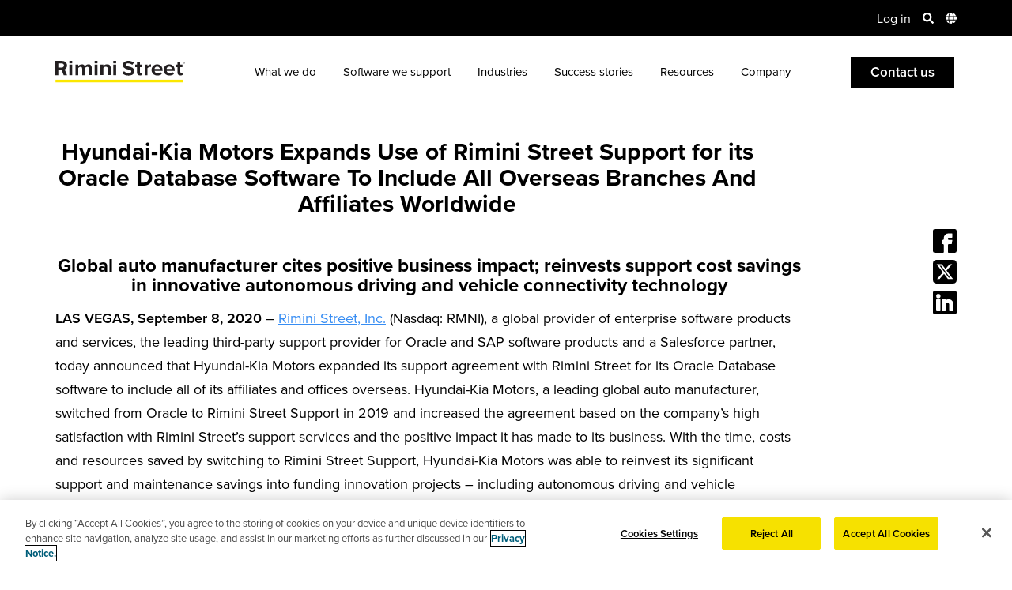

--- FILE ---
content_type: text/html; charset=UTF-8
request_url: https://www.riministreet.com/press-releases/hyundai-kia-motors-expands-use-of-rimini-street-support-for-its-oracle-database-software/?utm_source=pressrelease&utm_campaign=2020results
body_size: 27299
content:
<!doctype html>
<html lang="en-US">
	<head>
		<meta name="viewport" content="width=device-width, initial-scale=1.0" />
			<link rel="dns-prefetch" href="https://www.googletagmanager.com/">
	<link rel="dns-prefetch" href="https://cdn.cookielaw.org/">
	<link rel="dns-prefetch" href="https://www.google-analytics.com/">
				<link rel="dns-prefetch" href="https://use.typekit.net/">
			<link rel="preload" href="https://use.typekit.net/xfc4big.css" as="style">
				<link rel="preload" href="https://cdn.cookielaw.org/scripttemplates/6.9.0/otBannerSdk.js" as="script">
	<link rel="preload" href="https://www.googletagmanager.com/gtm.js?id=GTM-WSBVF4X" as="script">
	<link rel="preload" href="https://www.riministreet.com/wp-content/themes/riministreet/assets/styles/dist/critical.min.css?ver=1764741051" as="style">
	<link rel="preload" href="https://www.riministreet.com/wp-content/themes/riministreet/assets/js/dist/main.min.js?ver=1767209676" as="script">
	<link rel="preload" href="https://www.google-analytics.com/analytics.js" as="script">
	<link rel="preload" href="https://www.google-analytics.com/plugins/ua/linkid.js" as="script">
	<script type="text/javascript">/* <![CDATA[ */var RiminiExperiments = {"hotjarEnabled":false,"optimizelyEnabled":false};/* ]]> */</script>		<!-- Google Tag Manager -->
		<script>dataLayer = [];</script>
		<script>(function(w,d,s,l,i){w[l]=w[l]||[];w[l].push({'gtm.start':
		new Date().getTime(),event:'gtm.js'});var f=d.getElementsByTagName(s)[0],
		j=d.createElement(s),dl=l!='dataLayer'?'&l='+l:'';j.async=true;j.src=
		'https://www.googletagmanager.com/gtm.js?id='+i+dl;f.parentNode.insertBefore(j,f);
		})(window,document,'script','dataLayer','GTM-WSBVF4X');</script>
		<!-- End Google Tag Manager -->
		<meta charset="UTF-8">
		<title>Hyundai-Kia Motors Expands Use of Rimini Street Support for its Oracle Database Software | Rimini Street</title>
		<meta http-equiv="X-UA-Compatible" content="IE=edge">
		<meta name="referrer" content="no-referrer-when-downgrade">
		<meta name='robots' content='index, follow, max-image-preview:large, max-snippet:-1, max-video-preview:-1' />
	<style>img:is([sizes="auto" i], [sizes^="auto," i]) { contain-intrinsic-size: 3000px 1500px }</style>
	<link rel="alternate" hreflang="en" href="https://www.riministreet.com/press-releases/hyundai-kia-motors-expands-use-of-rimini-street-support-for-its-oracle-database-software/" />
<link rel="alternate" hreflang="ko" href="https://www.riministreet.com/kr/press-releases/hyundai-kia-motors-expands-use-of-rimini-street-support-for-its-oracle-database-software/" />
<link rel="alternate" hreflang="es" href="https://www.riministreet.com/mx/press-releases/hyundai-kia-motors-expands-use-of-rimini-street-support-for-its-oracle-database-software/" />
<link rel="alternate" hreflang="x-default" href="https://www.riministreet.com/press-releases/hyundai-kia-motors-expands-use-of-rimini-street-support-for-its-oracle-database-software/" />

	<!-- This site is optimized with the Yoast SEO Premium plugin v25.7.1 (Yoast SEO v26.6) - https://yoast.com/wordpress/plugins/seo/ -->
	<meta name="description" content="Get the Hyundai-Kia Motors Expands Use of Rimini Street Support for its Oracle Database Software To Include All Overseas Branches And Affiliates Worldwide press release from Rimini Street . Follow us to get the latest news and updates in the enterprise software industry." />
	<link rel="canonical" href="https://www.riministreet.com/press-releases/hyundai-kia-motors-expands-use-of-rimini-street-support-for-its-oracle-database-software/" />
	<meta property="og:locale" content="en_US" />
	<meta property="og:type" content="article" />
	<meta property="og:title" content="Hyundai-Kia Motors Expands Use of Rimini Street Support for its Oracle Database Software To Include All Overseas Branches And Affiliates Worldwide" />
	<meta property="og:description" content="Get the Hyundai-Kia Motors Expands Use of Rimini Street Support for its Oracle Database Software To Include All Overseas Branches And Affiliates Worldwide press release from Rimini Street . Follow us to get the latest news and updates in the enterprise software industry." />
	<meta property="og:url" content="https://www.riministreet.com/press-releases/hyundai-kia-motors-expands-use-of-rimini-street-support-for-its-oracle-database-software/" />
	<meta property="og:site_name" content="Rimini Street" />
	<meta property="article:publisher" content="https://www.facebook.com/RiminiStreet" />
	<meta property="article:modified_time" content="2021-04-29T03:05:20+00:00" />
	<meta property="og:image" content="https://www.riministreet.com/wp-content/uploads/2020/09/1200x630_FB-Li_EN.jpg" />
	<meta property="og:image:width" content="1200" />
	<meta property="og:image:height" content="630" />
	<meta property="og:image:type" content="image/jpeg" />
	<meta name="twitter:card" content="summary_large_image" />
	<meta name="twitter:image" content="https://www.riministreet.com/wp-content/uploads/2020/09/1024x512-tw_EN.png" />
	<meta name="twitter:site" content="@riministreet" />
	<script type="application/ld+json" class="yoast-schema-graph">{"@context":"https://schema.org","@graph":[{"@type":"WebPage","@id":"https://www.riministreet.com/press-releases/hyundai-kia-motors-expands-use-of-rimini-street-support-for-its-oracle-database-software/","url":"https://www.riministreet.com/press-releases/hyundai-kia-motors-expands-use-of-rimini-street-support-for-its-oracle-database-software/","name":"Hyundai-Kia Motors Expands Use of Rimini Street Support for its Oracle Database Software | Rimini Street","isPartOf":{"@id":"https://www.riministreet.com/#website"},"datePublished":"2020-09-08T16:07:36+00:00","dateModified":"2021-04-29T03:05:20+00:00","description":"Get the Hyundai-Kia Motors Expands Use of Rimini Street Support for its Oracle Database Software To Include All Overseas Branches And Affiliates Worldwide press release from Rimini Street . Follow us to get the latest news and updates in the enterprise software industry.","inLanguage":"en-US","potentialAction":[{"@type":"ReadAction","target":["https://www.riministreet.com/press-releases/hyundai-kia-motors-expands-use-of-rimini-street-support-for-its-oracle-database-software/"]}]},{"@type":"WebSite","@id":"https://www.riministreet.com/#website","url":"https://www.riministreet.com/","name":"Rimini Street","description":"Third-Party Support for Enterprise Software","publisher":{"@id":"https://www.riministreet.com/#organization"},"potentialAction":[{"@type":"SearchAction","target":{"@type":"EntryPoint","urlTemplate":"https://www.riministreet.com/?s={search_term_string}"},"query-input":{"@type":"PropertyValueSpecification","valueRequired":true,"valueName":"search_term_string"}}],"inLanguage":"en-US"},{"@type":"Organization","@id":"https://www.riministreet.com/#organization","name":"Rimini Street","url":"https://www.riministreet.com/","logo":{"@type":"ImageObject","inLanguage":"en-US","@id":"https://www.riministreet.com/#/schema/logo/image/","url":"https://www.riministreet.com/wp-content/uploads/2020/06/riministreet-thumbnail.jpg","contentUrl":"https://www.riministreet.com/wp-content/uploads/2020/06/riministreet-thumbnail.jpg","width":2224,"height":1164,"caption":"Rimini Street"},"image":{"@id":"https://www.riministreet.com/#/schema/logo/image/"},"sameAs":["https://www.facebook.com/RiminiStreet","https://x.com/riministreet","https://www.instagram.com/riministreet/","https://www.linkedin.com/company/rimini-street","https://www.youtube.com/@Riministreet"],"description":"Rimini Street, Inc. (Nasdaq: RMNI), a Russell 2000® Company, is a proven, trusted global provider of end-to-end, mission-critical enterprise software support, managed services and innovative Agentic AI ERP solutions, and is the leading third-party support provider for Oracle, SAP and VMware software. The Company has signed thousands of IT service contracts with Fortune Global 100, Fortune 500, midmarket, public sector and government organizations who have leveraged the Rimini Smart Path™ methodology to achieve better operational outcomes, billions of US dollars in savings and fund AI and other innovation.","telephone":"+1-702-839-9671","legalName":"Rimini Street Inc","foundingDate":"2005-09-01","numberOfEmployees":{"@type":"QuantitativeValue","minValue":"1001","maxValue":"5000"}}]}</script>
	<!-- / Yoast SEO Premium plugin. -->


<style id='global-styles-inline-css' type='text/css'>
:root{--wp--preset--aspect-ratio--square: 1;--wp--preset--aspect-ratio--4-3: 4/3;--wp--preset--aspect-ratio--3-4: 3/4;--wp--preset--aspect-ratio--3-2: 3/2;--wp--preset--aspect-ratio--2-3: 2/3;--wp--preset--aspect-ratio--16-9: 16/9;--wp--preset--aspect-ratio--9-16: 9/16;--wp--preset--color--black: #000000;--wp--preset--color--cyan-bluish-gray: #abb8c3;--wp--preset--color--white: #ffffff;--wp--preset--color--pale-pink: #f78da7;--wp--preset--color--vivid-red: #cf2e2e;--wp--preset--color--luminous-vivid-orange: #ff6900;--wp--preset--color--luminous-vivid-amber: #fcb900;--wp--preset--color--light-green-cyan: #7bdcb5;--wp--preset--color--vivid-green-cyan: #00d084;--wp--preset--color--pale-cyan-blue: #8ed1fc;--wp--preset--color--vivid-cyan-blue: #0693e3;--wp--preset--color--vivid-purple: #9b51e0;--wp--preset--gradient--vivid-cyan-blue-to-vivid-purple: linear-gradient(135deg,rgba(6,147,227,1) 0%,rgb(155,81,224) 100%);--wp--preset--gradient--light-green-cyan-to-vivid-green-cyan: linear-gradient(135deg,rgb(122,220,180) 0%,rgb(0,208,130) 100%);--wp--preset--gradient--luminous-vivid-amber-to-luminous-vivid-orange: linear-gradient(135deg,rgba(252,185,0,1) 0%,rgba(255,105,0,1) 100%);--wp--preset--gradient--luminous-vivid-orange-to-vivid-red: linear-gradient(135deg,rgba(255,105,0,1) 0%,rgb(207,46,46) 100%);--wp--preset--gradient--very-light-gray-to-cyan-bluish-gray: linear-gradient(135deg,rgb(238,238,238) 0%,rgb(169,184,195) 100%);--wp--preset--gradient--cool-to-warm-spectrum: linear-gradient(135deg,rgb(74,234,220) 0%,rgb(151,120,209) 20%,rgb(207,42,186) 40%,rgb(238,44,130) 60%,rgb(251,105,98) 80%,rgb(254,248,76) 100%);--wp--preset--gradient--blush-light-purple: linear-gradient(135deg,rgb(255,206,236) 0%,rgb(152,150,240) 100%);--wp--preset--gradient--blush-bordeaux: linear-gradient(135deg,rgb(254,205,165) 0%,rgb(254,45,45) 50%,rgb(107,0,62) 100%);--wp--preset--gradient--luminous-dusk: linear-gradient(135deg,rgb(255,203,112) 0%,rgb(199,81,192) 50%,rgb(65,88,208) 100%);--wp--preset--gradient--pale-ocean: linear-gradient(135deg,rgb(255,245,203) 0%,rgb(182,227,212) 50%,rgb(51,167,181) 100%);--wp--preset--gradient--electric-grass: linear-gradient(135deg,rgb(202,248,128) 0%,rgb(113,206,126) 100%);--wp--preset--gradient--midnight: linear-gradient(135deg,rgb(2,3,129) 0%,rgb(40,116,252) 100%);--wp--preset--font-size--small: 13px;--wp--preset--font-size--medium: 20px;--wp--preset--font-size--large: 36px;--wp--preset--font-size--x-large: 42px;--wp--preset--spacing--20: 0.44rem;--wp--preset--spacing--30: 0.67rem;--wp--preset--spacing--40: 1rem;--wp--preset--spacing--50: 1.5rem;--wp--preset--spacing--60: 2.25rem;--wp--preset--spacing--70: 3.38rem;--wp--preset--spacing--80: 5.06rem;--wp--preset--shadow--natural: 6px 6px 9px rgba(0, 0, 0, 0.2);--wp--preset--shadow--deep: 12px 12px 50px rgba(0, 0, 0, 0.4);--wp--preset--shadow--sharp: 6px 6px 0px rgba(0, 0, 0, 0.2);--wp--preset--shadow--outlined: 6px 6px 0px -3px rgba(255, 255, 255, 1), 6px 6px rgba(0, 0, 0, 1);--wp--preset--shadow--crisp: 6px 6px 0px rgba(0, 0, 0, 1);}:where(.is-layout-flex){gap: 0.5em;}:where(.is-layout-grid){gap: 0.5em;}body .is-layout-flex{display: flex;}.is-layout-flex{flex-wrap: wrap;align-items: center;}.is-layout-flex > :is(*, div){margin: 0;}body .is-layout-grid{display: grid;}.is-layout-grid > :is(*, div){margin: 0;}:where(.wp-block-columns.is-layout-flex){gap: 2em;}:where(.wp-block-columns.is-layout-grid){gap: 2em;}:where(.wp-block-post-template.is-layout-flex){gap: 1.25em;}:where(.wp-block-post-template.is-layout-grid){gap: 1.25em;}.has-black-color{color: var(--wp--preset--color--black) !important;}.has-cyan-bluish-gray-color{color: var(--wp--preset--color--cyan-bluish-gray) !important;}.has-white-color{color: var(--wp--preset--color--white) !important;}.has-pale-pink-color{color: var(--wp--preset--color--pale-pink) !important;}.has-vivid-red-color{color: var(--wp--preset--color--vivid-red) !important;}.has-luminous-vivid-orange-color{color: var(--wp--preset--color--luminous-vivid-orange) !important;}.has-luminous-vivid-amber-color{color: var(--wp--preset--color--luminous-vivid-amber) !important;}.has-light-green-cyan-color{color: var(--wp--preset--color--light-green-cyan) !important;}.has-vivid-green-cyan-color{color: var(--wp--preset--color--vivid-green-cyan) !important;}.has-pale-cyan-blue-color{color: var(--wp--preset--color--pale-cyan-blue) !important;}.has-vivid-cyan-blue-color{color: var(--wp--preset--color--vivid-cyan-blue) !important;}.has-vivid-purple-color{color: var(--wp--preset--color--vivid-purple) !important;}.has-black-background-color{background-color: var(--wp--preset--color--black) !important;}.has-cyan-bluish-gray-background-color{background-color: var(--wp--preset--color--cyan-bluish-gray) !important;}.has-white-background-color{background-color: var(--wp--preset--color--white) !important;}.has-pale-pink-background-color{background-color: var(--wp--preset--color--pale-pink) !important;}.has-vivid-red-background-color{background-color: var(--wp--preset--color--vivid-red) !important;}.has-luminous-vivid-orange-background-color{background-color: var(--wp--preset--color--luminous-vivid-orange) !important;}.has-luminous-vivid-amber-background-color{background-color: var(--wp--preset--color--luminous-vivid-amber) !important;}.has-light-green-cyan-background-color{background-color: var(--wp--preset--color--light-green-cyan) !important;}.has-vivid-green-cyan-background-color{background-color: var(--wp--preset--color--vivid-green-cyan) !important;}.has-pale-cyan-blue-background-color{background-color: var(--wp--preset--color--pale-cyan-blue) !important;}.has-vivid-cyan-blue-background-color{background-color: var(--wp--preset--color--vivid-cyan-blue) !important;}.has-vivid-purple-background-color{background-color: var(--wp--preset--color--vivid-purple) !important;}.has-black-border-color{border-color: var(--wp--preset--color--black) !important;}.has-cyan-bluish-gray-border-color{border-color: var(--wp--preset--color--cyan-bluish-gray) !important;}.has-white-border-color{border-color: var(--wp--preset--color--white) !important;}.has-pale-pink-border-color{border-color: var(--wp--preset--color--pale-pink) !important;}.has-vivid-red-border-color{border-color: var(--wp--preset--color--vivid-red) !important;}.has-luminous-vivid-orange-border-color{border-color: var(--wp--preset--color--luminous-vivid-orange) !important;}.has-luminous-vivid-amber-border-color{border-color: var(--wp--preset--color--luminous-vivid-amber) !important;}.has-light-green-cyan-border-color{border-color: var(--wp--preset--color--light-green-cyan) !important;}.has-vivid-green-cyan-border-color{border-color: var(--wp--preset--color--vivid-green-cyan) !important;}.has-pale-cyan-blue-border-color{border-color: var(--wp--preset--color--pale-cyan-blue) !important;}.has-vivid-cyan-blue-border-color{border-color: var(--wp--preset--color--vivid-cyan-blue) !important;}.has-vivid-purple-border-color{border-color: var(--wp--preset--color--vivid-purple) !important;}.has-vivid-cyan-blue-to-vivid-purple-gradient-background{background: var(--wp--preset--gradient--vivid-cyan-blue-to-vivid-purple) !important;}.has-light-green-cyan-to-vivid-green-cyan-gradient-background{background: var(--wp--preset--gradient--light-green-cyan-to-vivid-green-cyan) !important;}.has-luminous-vivid-amber-to-luminous-vivid-orange-gradient-background{background: var(--wp--preset--gradient--luminous-vivid-amber-to-luminous-vivid-orange) !important;}.has-luminous-vivid-orange-to-vivid-red-gradient-background{background: var(--wp--preset--gradient--luminous-vivid-orange-to-vivid-red) !important;}.has-very-light-gray-to-cyan-bluish-gray-gradient-background{background: var(--wp--preset--gradient--very-light-gray-to-cyan-bluish-gray) !important;}.has-cool-to-warm-spectrum-gradient-background{background: var(--wp--preset--gradient--cool-to-warm-spectrum) !important;}.has-blush-light-purple-gradient-background{background: var(--wp--preset--gradient--blush-light-purple) !important;}.has-blush-bordeaux-gradient-background{background: var(--wp--preset--gradient--blush-bordeaux) !important;}.has-luminous-dusk-gradient-background{background: var(--wp--preset--gradient--luminous-dusk) !important;}.has-pale-ocean-gradient-background{background: var(--wp--preset--gradient--pale-ocean) !important;}.has-electric-grass-gradient-background{background: var(--wp--preset--gradient--electric-grass) !important;}.has-midnight-gradient-background{background: var(--wp--preset--gradient--midnight) !important;}.has-small-font-size{font-size: var(--wp--preset--font-size--small) !important;}.has-medium-font-size{font-size: var(--wp--preset--font-size--medium) !important;}.has-large-font-size{font-size: var(--wp--preset--font-size--large) !important;}.has-x-large-font-size{font-size: var(--wp--preset--font-size--x-large) !important;}
:where(.wp-block-post-template.is-layout-flex){gap: 1.25em;}:where(.wp-block-post-template.is-layout-grid){gap: 1.25em;}
:where(.wp-block-columns.is-layout-flex){gap: 2em;}:where(.wp-block-columns.is-layout-grid){gap: 2em;}
:root :where(.wp-block-pullquote){font-size: 1.5em;line-height: 1.6;}
</style>
<link rel='stylesheet' id='rimi-critical-css' href='https://www.riministreet.com/wp-content/themes/riministreet/assets/styles/dist/critical.min.css?ver=1764741051' type='text/css' media='all' />
<link onload='this.media="all"' rel='stylesheet' id='rimi-passive-css' href='https://www.riministreet.com/wp-content/themes/riministreet/assets/styles/dist/passive.min.css?ver=1767210538' type='text/css' media='print' />
<script type="text/javascript" id="rimi-main-js-extra">
/* <![CDATA[ */
var RMI = {"ajaxurl":"https:\/\/www.riministreet.com\/wp-admin\/admin-ajax.php","homeurl":"https:\/\/www.riministreet.com","nonce":"25d1ca41ca","currentLanguage":"en","regionData":{"parent":"north-america","country":"united-states"},"langCode":"en-US","wpmlCookies":{"wp-wpml_current_language":{"value":"en","expires":86400,"path":"\/"}},"resourceFilters":[],"strings":{"formSubmitError":"There was a problem submitting your form. Please <a href=\"https:\/\/www.riministreet.com\/company\/contact-us\/\">contact us<\/a> for further assistance","honeyPotError":"Form submission failed validation. Please <a href=\"https:\/\/www.riministreet.com\/company\/contact-us\/\">contact us<\/a> for further assistance","validation":{"domain":"Please use your work email.","checkbox":"Please select at least one.","required":"This field is required.","email":"Please enter a valid email address."}}};
/* ]]> */
</script>
<script defer type="text/javascript" src="https://www.riministreet.com/wp-content/themes/riministreet/assets/js/dist/main.min.js?ver=1767209676" id="rimi-main-js"></script>
<script type="text/javascript" src="https://www.riministreet.com/wp-includes/js/jquery/jquery.min.js?ver=3.7.1" id="jquery-core-js"></script>
<script type="text/javascript" src="https://www.riministreet.com/wp-includes/js/jquery/jquery-migrate.min.js?ver=3.4.1" id="jquery-migrate-js"></script>
<link rel="https://api.w.org/" href="https://www.riministreet.com/wp-json/" /><link rel="EditURI" type="application/rsd+xml" title="RSD" href="https://www.riministreet.com/xmlrpc.php?rsd" />
<link rel='shortlink' href='https://www.riministreet.com/?p=53614' />
<link rel="alternate" title="oEmbed (JSON)" type="application/json+oembed" href="https://www.riministreet.com/wp-json/oembed/1.0/embed?url=https%3A%2F%2Fwww.riministreet.com%2Fpress-releases%2Fhyundai-kia-motors-expands-use-of-rimini-street-support-for-its-oracle-database-software%2F" />
<link rel="alternate" title="oEmbed (XML)" type="text/xml+oembed" href="https://www.riministreet.com/wp-json/oembed/1.0/embed?url=https%3A%2F%2Fwww.riministreet.com%2Fpress-releases%2Fhyundai-kia-motors-expands-use-of-rimini-street-support-for-its-oracle-database-software%2F&#038;format=xml" />
<meta name="generator" content="WPML ver:4.7.6 stt:5,67,1,4,3,20,68,69,70,71;" />
<script type="text/javascript">window.ccb_nonces = {"ccb_payment":"e7a981abae","ccb_contact_form":"49be1c4abd","ccb_woo_checkout":"61a9df6b66","ccb_add_order":"366e2087b5","ccb_orders":"8dc419234a","ccb_complete_payment":"aa3715e2b2","ccb_send_invoice":"357187e378","ccb_get_invoice":"56d08025c7","ccb_wp_hook_nonce":"335ba4d506","ccb_razorpay_receive":"29c77c7aa5","ccb_woocommerce_payment":"45190ff407","ccb_calc_views":"1abfc70374","ccb_calc_interactions":"ff450778cb"};</script><link rel="icon" href="https://www.riministreet.com/wp-content/uploads/2020/11/cropped-RS_Favicon_512x512_v2-32x32.png" sizes="32x32" />
<link rel="icon" href="https://www.riministreet.com/wp-content/uploads/2020/11/cropped-RS_Favicon_512x512_v2-192x192.png" sizes="192x192" />
<link rel="apple-touch-icon" href="https://www.riministreet.com/wp-content/uploads/2020/11/cropped-RS_Favicon_512x512_v2-180x180.png" />
<meta name="msapplication-TileImage" content="https://www.riministreet.com/wp-content/uploads/2020/11/cropped-RS_Favicon_512x512_v2-270x270.png" />
		<link rel="stylesheet" href="https://use.typekit.net/xfc4big.css">
			</head>
		<body class="wp-singular press_release-template-default single single-press_release postid-53614 wp-theme-riministreet  wpml-base-id-53614 header-light-mode header-theme-light-active press_release-hyundai-kia-motors-expands-use-of-rimini-street-support-for-its-oracle-database-software">
		<!-- Google Tag Manager (noscript) -->
		<noscript><iframe src="https://www.googletagmanager.com/ns.html?id=GTM-WSBVF4X"
		height="0" width="0" style="display:none;visibility:hidden"></iframe></noscript>
		<!-- End Google Tag Manager (noscript) -->
		<header class="main theme-light   " aria-label="Logo, Primary and Secondary Navigation">
		<div class="header">
					<div class="secondary-menu-container">
				<div class="container">
					<div class="secondary-menu" role="navigation" aria-label="Secondary Navigation, Search, Language Switcher">
													<div class="global-announcement">
																		<div id="announcement-personalization" class="announcement-content"></div>
																	</div>
							<ul>
								<li>
									<a href="/client-portal-login/">Log in</a>
								</li>
								<li class="search-menu">
									<div class="search-form">
																				<form action="https://www.riministreet.com/search/" method="GET">
											<input type="text" aria-label="Site Search Field" name="q" placeholder="Search Riministreet.com">
											<input type="hidden" name="csrc" value="https%3A%2F%2Fwww.riministreet.com%2Fpress-releases%2Fhyundai-kia-motors-expands-use-of-rimini-street-support-for-its-oracle-database-software%2F">
											<input type="hidden" name="csrct" value="Hyundai-Kia+Motors+Expands+Use+of+Rimini+Street+Support+for+its+Oracle+Database+Software+To+Include+All+Overseas+Branches+And+Affiliates+Worldwide">
											<input type="image" src="https://www.riministreet.com/wp-content/themes/riministreet/assets/images/icon_submit.svg" alt="Submit" />
										</form>
									</div>
									<span class="search-toggle" role="button" aria-label="Site Search">
										<img class="search-icon" width="14" height="14" src="https://www.riministreet.com/wp-content/themes/riministreet/assets/images/icon_search.svg" alt="Search Icon">
										<img class="close-icon" width="14" height="14" src="https://www.riministreet.com/wp-content/themes/riministreet/assets/images/icon_close.svg" alt="Close Icon">
									</span>
								</li>
																<li class="lang-menu full">
									<a href="#" class="toggle-lang" role="button" aria-label="Open Languages Menu">
										<img width="14" height="14" src="https://www.riministreet.com/wp-content/themes/riministreet/assets/images/icon_globe.svg" alt="Globe Icon">
									</a>
									<div class="dropdown">
										<ul>
																						<li class="open">
												<span>All Countries/Regions</span>
												<ul>
													<li><a data-country="australia-new-zealand" data-region="asia-pacific" href="https://www.riministreet.com/press-releases/hyundai-kia-motors-expands-use-of-rimini-street-support-for-its-oracle-database-software/">Australia & New Zealand &ndash; English</a></li>
													<li><a data-country="brazil" data-region="latin-america" href="https://www.riministreet.com/br/">Brazil &ndash; Português</a></li>
													<li><a data-country="france" data-region="europe" href="https://www.riministreet.com/fr/">France &ndash; Français</a></li>
													<li><a data-country="germany" data-region="europe" href="https://www.riministreet.com/de/">Germany &ndash; Deutsch</a></li>
													<li><a data-country="indonesia" data-region="asia-pacific" href="https://www.riministreet.com/press-releases/hyundai-kia-motors-expands-use-of-rimini-street-support-for-its-oracle-database-software/">Indonesia &ndash; English</a></li>
													<li><a data-country="israel" data-region="middle-east" href="https://www.riministreet.com/he/">Israel &ndash; עברית</a></li>
													<li><a data-country="japan" data-region="asia-pacific" href="https://www.riministreet.com/jp/">Japan &ndash; 日本語</a></li>
													<li><a data-country="korea" data-region="asia-pacific" href="https://www.riministreet.com/kr/press-releases/hyundai-kia-motors-expands-use-of-rimini-street-support-for-its-oracle-database-software/">Korea &ndash; 한국어</a></li>
													<li><a data-country="malaysia" data-region="asia-pacific" href="https://www.riministreet.com/press-releases/hyundai-kia-motors-expands-use-of-rimini-street-support-for-its-oracle-database-software/">Malaysia &ndash; English</a></li>
													<li><a data-country="mexico" data-region="north-america" href="https://www.riministreet.com/mx/press-releases/hyundai-kia-motors-expands-use-of-rimini-street-support-for-its-oracle-database-software/">Mexico &ndash; Español</a></li>
													<li><a data-country="philippines" data-region="asia-pacific" href="https://www.riministreet.com/press-releases/hyundai-kia-motors-expands-use-of-rimini-street-support-for-its-oracle-database-software/">Philippines &ndash; English</a></li>
													<li><a data-country="singapore" data-region="asia-pacific" href="https://www.riministreet.com/press-releases/hyundai-kia-motors-expands-use-of-rimini-street-support-for-its-oracle-database-software/">Singapore &ndash; English</a></li>
													<li><a data-country="taiwan" data-region="asia-pacific" href="https://www.riministreet.com/tw/">Taiwan &ndash; 繁體中文</a></li>
													<li><a data-country="uae-saudi-arabia" data-region="middle-east" href="https://www.riministreet.com/ar/">UAE & Saudi Arabia &ndash; العربية</a></li>
													<li><a data-country="united-kingdom" data-region="europe" href="https://www.riministreet.com/press-releases/hyundai-kia-motors-expands-use-of-rimini-street-support-for-its-oracle-database-software/">United Kingdom &ndash; English</a></li>
													<li class="active"><a data-country="united-states" data-region="north-america" href="https://www.riministreet.com/press-releases/hyundai-kia-motors-expands-use-of-rimini-street-support-for-its-oracle-database-software/">United States &ndash; English</a></li>
												</ul>
											</li>
											<li>
												<span>North America</span>
												<ul>
													<li class="active"><a data-country="united-states" data-region="north-america" href="https://www.riministreet.com/press-releases/hyundai-kia-motors-expands-use-of-rimini-street-support-for-its-oracle-database-software/">United States &ndash; English</a></li>
													<li><a data-country="mexico" data-region="north-america" href="https://www.riministreet.com/mx/press-releases/hyundai-kia-motors-expands-use-of-rimini-street-support-for-its-oracle-database-software/">Mexico &ndash; Español</a></li>
												</ul>
											</li>
											<li>
												<span>South America</span>
												<ul>
													<li><a data-country="brazil" data-region="latin-america" href="https://www.riministreet.com/br/">Brazil &ndash; Português</a></li>
												</ul>
											</li>
											<li>
												<span>Europe</span>
												<ul>
													<li><a data-country="united-kingdom" data-region="europe" href="https://www.riministreet.com/press-releases/hyundai-kia-motors-expands-use-of-rimini-street-support-for-its-oracle-database-software/">United Kingdom &ndash; English</a></li>
													<li><a data-country="france" data-region="europe" href="https://www.riministreet.com/fr/">France &ndash; Français</a></li>
													<li><a data-country="germany" data-region="europe" href="https://www.riministreet.com/de/">Germany &ndash; Deutsch</a></li>
												</ul>
											</li>
											<li>
												<span>Asia Pacific</span>
												<ul>
													<li><a data-country="australia-new-zealand" href="https://www.riministreet.com/press-releases/hyundai-kia-motors-expands-use-of-rimini-street-support-for-its-oracle-database-software/">Australia & New Zealand &ndash; English</a></li>
													<li><a data-country="indonesia" data-region="asia-pacific" href="https://www.riministreet.com/press-releases/hyundai-kia-motors-expands-use-of-rimini-street-support-for-its-oracle-database-software/">Indonesia &ndash; English</a></li>
													<li><a data-country="japan" data-region="asia-pacific" href="https://www.riministreet.com/jp/">Japan &ndash; 日本語</a></li>
													<li><a data-country="korea" data-region="asia-pacific" href="https://www.riministreet.com/kr/press-releases/hyundai-kia-motors-expands-use-of-rimini-street-support-for-its-oracle-database-software/">Korea &ndash; 한국어</a></li>
													<li><a data-country="malaysia" data-region="asia-pacific" href="https://www.riministreet.com/press-releases/hyundai-kia-motors-expands-use-of-rimini-street-support-for-its-oracle-database-software/">Malaysia &ndash; English</a></li>
													<li><a data-country="philippines" data-region="asia-pacific" href="https://www.riministreet.com/press-releases/hyundai-kia-motors-expands-use-of-rimini-street-support-for-its-oracle-database-software/">Philippines &ndash; English</a></li>
													<li><a data-country="singapore" data-region="asia-pacific" href="https://www.riministreet.com/press-releases/hyundai-kia-motors-expands-use-of-rimini-street-support-for-its-oracle-database-software/">Singapore &ndash; English</a></li>
													<li><a data-country="taiwan" data-region="asia-pacific" href="https://www.riministreet.com/tw/">Taiwan &ndash; 繁體中文</a></li>
												</ul>
											</li>
											<li>
												<span>Middle East</span>
												<ul>
													<li><a data-country="israel" data-region="middle-east" href="https://www.riministreet.com/he/">Israel &ndash; עברית</a></li>
													<li><a data-country="uae-saudi-arabia" data-region="middle-east" href="https://www.riministreet.com/ar/">UAE & Saudi Arabia &ndash; العربية</a></li>
												</ul>
											</li>
										</ul>
									</div>
								</li>
							</ul>
											</div>
				</div>
			</div>
				<div class="primary-menu-container">
			<div class="container">
				<div class="primary-menu" role="navigation" aria-label="Primary Navigation">
					<div class="logo">
						<a href="https://www.riministreet.com" aria-label="Return to Home">
														<img class="logo-img" width="164" height="30" src="https://www.riministreet.com/wp-content/themes/riministreet/assets/images/logo-white.svg" alt="Third-Party Support for Enterprise Software | Rimini Street">
															<img class="logo-img-light" width="164" height="30" src="https://www.riministreet.com/wp-content/themes/riministreet/assets/images/logo-black-yellow.svg" alt="Third-Party Support for Enterprise Software | Rimini Street">
													</a>
					</div>
																								<nav class="main-menu">
								<ul>
																				<li class="main-menu-parent has-children primary-a">
												<a href="javascript:void(0)">What we do</a>

												<div class="menu-children">
													<div class="container">
																																											<div class="menu-heading-wrap with-cta">
																																	<div class="menu-heading">End-to-end support and services for enterprise software</div>	
																																																		<div class="menu-heading-cta">
																																							<a href="/solutions/end-to-end-services" class="link-text link-default ">See what we do</a>
																																					</div>
																															
															</div>
																												<ul>
															<li id="menu-item-232562" class="bold no-link dark menu-item menu-item-type-custom menu-item-object-custom menu-item-has-children menu-item-232562"><a href="https://riministreet.com/solutions/objective/">We help you…</a>
<ul class="sub-menu">
	<li id="menu-item-232563" class="menu-item menu-item-type-post_type menu-item-object-solution menu-item-232563"><a href="https://www.riministreet.com/solutions/objective/reduce-costs/">Reduce software support costs</a></li>
	<li id="menu-item-232567" class="menu-item menu-item-type-post_type menu-item-object-solution menu-item-232567"><a href="https://www.riministreet.com/solutions/objective/expensive-upgrades/">Avoid low-ROI upgrades/migrations</a></li>
	<li id="menu-item-245533" class="menu-item menu-item-type-post_type menu-item-object-solution menu-item-245533"><a href="https://www.riministreet.com/solutions/objective/extend-life-of-erp/">Maximize value of existing ERP</a></li>
	<li id="menu-item-232564" class="menu-item menu-item-type-post_type menu-item-object-solution menu-item-232564"><a href="https://www.riministreet.com/solutions/objective/strategic-initiatives/">Self-fund innovation in budget</a></li>
	<li id="menu-item-252758" class="menu-item menu-item-type-post_type menu-item-object-solution menu-item-252758"><a href="https://www.riministreet.com/solutions/objective/accelerate-ai-transformation/">Enable enterprise-wide AI &#038; automation</a></li>
	<li id="menu-item-232566" class="menu-item menu-item-type-post_type menu-item-object-solution menu-item-232566"><a href="https://www.riministreet.com/solutions/objective/strategy-roadmap-guidance/">Develop strategic IT roadmaps</a></li>
	<li id="menu-item-232565" class="menu-item menu-item-type-post_type menu-item-object-solution menu-item-232565"><a href="https://www.riministreet.com/solutions/objective/fill-tech-skills-gaps/">Augment staff to fill tech skills gaps</a></li>
	<li id="menu-item-232569" class="bold icon-arrow menu-item menu-item-type-post_type menu-item-object-solution menu-item-232569"><a href="https://www.riministreet.com/solutions/objective/">See all objectives</a></li>
</ul>
</li>
<li id="menu-item-258731" class="bold no-link dark menu-item menu-item-type-custom menu-item-object-custom menu-item-has-children menu-item-258731"><a href="#">Our unique approach</a>
<ul class="sub-menu">
	<li id="menu-item-258732" class="bold menu-item menu-item-type-custom menu-item-object-custom menu-item-has-children menu-item-258732"><a href="https://www.riministreet.com/solutions/rimini-smart-path/">Rimini Smart Path<sup>™</sup></a>
	<ul class="sub-menu">
		<li id="menu-item-258734" class="menu-item menu-item-type-custom menu-item-object-custom menu-item-258734"><a href="https://www.riministreet.com/solutions/rimini-smart-path/support/">Support</a></li>
		<li id="menu-item-258738" class="menu-item menu-item-type-custom menu-item-object-custom menu-item-258738"><a href="https://www.riministreet.com/solutions/rimini-smart-path/optimize/">Optimize</a></li>
		<li id="menu-item-258739" class="menu-item menu-item-type-custom menu-item-object-custom menu-item-258739"><a href="https://www.riministreet.com/solutions/rimini-smart-path/innovate/">Innovate</a></li>
	</ul>
</li>
</ul>
</li>
<li id="menu-item-232570" class="bold no-link dark has-cols menu-item menu-item-type-custom menu-item-object-custom menu-item-has-children menu-item-232570"><a href="https://www.riministreet.com/solutions/support-services/">Support and services</a>
<ul class="sub-menu">
	<li id="menu-item-204534" class="menu-item menu-item-type-post_type menu-item-object-solution menu-item-204534"><a href="https://www.riministreet.com/solutions/support-services/software-support/">Enterprise software support</a></li>
	<li id="menu-item-204535" class="menu-item menu-item-type-post_type menu-item-object-solution menu-item-204535"><a href="https://www.riministreet.com/solutions/support-services/application-management/">Managed services</a></li>
	<li id="menu-item-204536" class="menu-item menu-item-type-post_type menu-item-object-solution menu-item-204536"><a href="https://www.riministreet.com/solutions/support-services/professional-services/">Professional services</a></li>
	<li id="menu-item-204537" class="menu-item menu-item-type-post_type menu-item-object-solution menu-item-204537"><a href="https://www.riministreet.com/solutions/support-services/security/">Security solutions and services</a></li>
	<li id="menu-item-206396" class="menu-item menu-item-type-post_type menu-item-object-solution menu-item-206396"><a href="https://www.riministreet.com/solutions/support-services/rimini-one/">Unified support and services</a></li>
	<li id="menu-item-204538" class="menu-item menu-item-type-post_type menu-item-object-solution menu-item-204538"><a href="https://www.riministreet.com/solutions/support-services/interoperability/">Interoperability services</a></li>
	<li id="menu-item-204539" class="menu-item menu-item-type-post_type menu-item-object-solution menu-item-204539"><a href="https://www.riministreet.com/solutions/support-services/monitoring/">Monitoring and health check services</a></li>
	<li id="menu-item-250303" class="menu-item menu-item-type-post_type menu-item-object-solution menu-item-250303"><a href="https://www.riministreet.com/solutions/support-services/global-tax-legal-and-regulatory/">Global tax, legal, and regulatory update services</a></li>
	<li id="menu-item-204540" class="menu-item menu-item-type-post_type menu-item-object-solution menu-item-204540"><a href="https://www.riministreet.com/solutions/support-services/license/">License advisory services</a></li>
	<li id="menu-item-249747" class="bold icon-arrow menu-item menu-item-type-post_type menu-item-object-solution menu-item-249747"><a href="https://www.riministreet.com/solutions/support-services/">See all support and services</a></li>
</ul>
</li>
														</ul>
													</div>
												</div>
											</li>
																						<li class="main-menu-parent has-children primary-b">
												<a href="javascript:void(0)">Software we support</a>

												<div class="menu-children">
													<div class="container">
																																											<div class="menu-heading-wrap ">
																																	<div class="menu-heading">Mission-critical, expert support and services for the most popular enterprise software and database platforms</div>	
																																															
															</div>
																												<ul>
															<li id="menu-item-204511" class="bold dark menu-item menu-item-type-post_type menu-item-object-solution menu-item-has-children menu-item-204511"><a href="https://www.riministreet.com/solutions/oracle/">Oracle</a>
<ul class="sub-menu">
	<li id="menu-item-204512" class="menu-item menu-item-type-post_type menu-item-object-solution menu-item-204512"><a href="https://www.riministreet.com/solutions/oracle/e-business-suite/">Oracle E-Business Suite</a></li>
	<li id="menu-item-204513" class="menu-item menu-item-type-post_type menu-item-object-solution menu-item-204513"><a href="https://www.riministreet.com/solutions/oracle/database/">Oracle Database</a></li>
	<li id="menu-item-204515" class="menu-item menu-item-type-post_type menu-item-object-solution menu-item-204515"><a href="https://www.riministreet.com/solutions/oracle/hyperion/">Hyperion</a></li>
	<li id="menu-item-225408" class="menu-item menu-item-type-post_type menu-item-object-solution menu-item-225408"><a href="https://www.riministreet.com/solutions/oracle/jd-edwards/">JD Edwards</a></li>
	<li id="menu-item-204517" class="menu-item menu-item-type-post_type menu-item-object-solution menu-item-204517"><a href="https://www.riministreet.com/solutions/oracle/fusion-middleware/">Fusion Middleware</a></li>
	<li id="menu-item-232571" class="bold icon-arrow menu-item menu-item-type-post_type menu-item-object-solution menu-item-232571"><a href="https://www.riministreet.com/solutions/oracle/">See all Oracle</a></li>
</ul>
</li>
<li id="menu-item-204519" class="bold dark menu-item menu-item-type-post_type menu-item-object-solution menu-item-has-children menu-item-204519"><a href="https://www.riministreet.com/solutions/sap/">SAP</a>
<ul class="sub-menu">
	<li id="menu-item-204520" class="menu-item menu-item-type-post_type menu-item-object-solution menu-item-204520"><a href="https://www.riministreet.com/solutions/sap/business-suite/">SAP ECC and Business Suite</a></li>
	<li id="menu-item-247193" class="menu-item menu-item-type-post_type menu-item-object-solution menu-item-247193"><a href="https://www.riministreet.com/solutions/sap/s4hana/">SAP S/4HANA</a></li>
	<li id="menu-item-247192" class="menu-item menu-item-type-post_type menu-item-object-solution menu-item-247192"><a href="https://www.riministreet.com/solutions/sap/hana-database/">SAP HANA Database</a></li>
	<li id="menu-item-206451" class="menu-item menu-item-type-post_type menu-item-object-solution menu-item-206451"><a href="https://www.riministreet.com/solutions/sap/business-objects/">SAP BusinessObjects</a></li>
	<li id="menu-item-204523" class="menu-item menu-item-type-post_type menu-item-object-solution menu-item-204523"><a href="https://www.riministreet.com/solutions/sap/sybase/">SAP ASE (Sybase) Database</a></li>
	<li id="menu-item-211848" class="menu-item menu-item-type-post_type menu-item-object-solution menu-item-211848"><a href="https://www.riministreet.com/solutions/sap/cloud/">SAP cloud products</a></li>
</ul>
</li>
<li id="menu-item-204529" class="bold dark menu-item menu-item-type-post_type menu-item-object-solution menu-item-has-children menu-item-204529"><a href="https://www.riministreet.com/solutions/open-source-databases/">Open-source databases</a>
<ul class="sub-menu">
	<li id="menu-item-204530" class="menu-item menu-item-type-post_type menu-item-object-solution menu-item-204530"><a href="https://www.riministreet.com/solutions/open-source-databases/">PostgreSQL</a></li>
	<li id="menu-item-204531" class="menu-item menu-item-type-post_type menu-item-object-solution menu-item-204531"><a href="https://www.riministreet.com/solutions/open-source-databases/">MySQL</a></li>
	<li id="menu-item-204532" class="menu-item menu-item-type-post_type menu-item-object-solution menu-item-204532"><a href="https://www.riministreet.com/solutions/open-source-databases/">MariaDB</a></li>
	<li id="menu-item-204533" class="menu-item menu-item-type-post_type menu-item-object-solution menu-item-204533"><a href="https://www.riministreet.com/solutions/open-source-databases/">MongoDB</a></li>
</ul>
</li>
<li id="menu-item-204527" class="bold dark menu-item menu-item-type-post_type menu-item-object-solution menu-item-204527"><a href="https://www.riministreet.com/solutions/microsoft/">Microsoft</a></li>
<li id="menu-item-204525" class="bold dark break-after menu-item menu-item-type-post_type menu-item-object-solution menu-item-204525"><a href="https://www.riministreet.com/solutions/ibm/">IBM</a></li>
<li id="menu-item-236381" class="bold dark menu-item menu-item-type-post_type menu-item-object-solution menu-item-236381"><a href="https://www.riministreet.com/solutions/servicenow/">ServiceNow</a></li>
<li id="menu-item-224229" class="bold dark menu-item menu-item-type-post_type menu-item-object-solution menu-item-224229"><a href="https://www.riministreet.com/solutions/vmware/">VMware</a></li>
<li id="menu-item-204524" class="bold dark menu-item menu-item-type-post_type menu-item-object-solution menu-item-204524"><a href="https://www.riministreet.com/solutions/salesforce/">Salesforce</a></li>
<li id="menu-item-244540" class="bold dark menu-item menu-item-type-post_type menu-item-object-solution menu-item-244540"><a href="https://www.riministreet.com/solutions/workday/">Workday</a></li>
<li id="menu-item-247405" class="bold dark menu-item menu-item-type-post_type menu-item-object-solution menu-item-247405"><a href="https://www.riministreet.com/solutions/dayforce/">Dayforce</a></li>
<li id="menu-item-222315" class="bold dark menu-item menu-item-type-post_type menu-item-object-solution menu-item-222315"><a href="https://www.riministreet.com/solutions/support-services/rimini-custom/">And more</a></li>
<li id="menu-item-249748" class="bold icon-arrow menu-item menu-item-type-post_type menu-item-object-solution menu-item-249748"><a href="https://www.riministreet.com/solutions/software-supported/">See all software we support</a></li>
														</ul>
													</div>
												</div>
											</li>
																						<li class="main-menu-parent has-children primary-c">
												<a href="javascript:void(0)">Industries</a>

												<div class="menu-children">
													<div class="container">
																																											<div class="menu-heading-wrap ">
																																	<div class="menu-heading">Tailored solutions and strategic expertise for your industry’s unique challenges.</div>	
																																															
															</div>
																												<ul>
															<li id="menu-item-204452" class="menu-item menu-item-type-post_type menu-item-object-solution menu-item-204452"><a href="https://www.riministreet.com/solutions/industry/manufacturing/">Manufacturing</a></li>
<li id="menu-item-204444" class="menu-item menu-item-type-post_type menu-item-object-solution menu-item-204444"><a href="https://www.riministreet.com/solutions/industry/telecom/">Telecom</a></li>
<li id="menu-item-204455" class="menu-item menu-item-type-post_type menu-item-object-solution menu-item-204455"><a href="https://www.riministreet.com/solutions/industry/retail/">Retail</a></li>
<li id="menu-item-204447" class="menu-item menu-item-type-post_type menu-item-object-solution menu-item-204447"><a href="https://www.riministreet.com/solutions/industry/financial/">Financial services</a></li>
<li id="menu-item-204448" class="menu-item menu-item-type-post_type menu-item-object-solution menu-item-204448"><a href="https://www.riministreet.com/solutions/industry/energy/">Energy, utilities and resources</a></li>
<li id="menu-item-204449" class="menu-item menu-item-type-post_type menu-item-object-solution menu-item-204449"><a href="https://www.riministreet.com/solutions/industry/government/">Government</a></li>
<li id="menu-item-250307" class="bold icon-arrow menu-item menu-item-type-post_type menu-item-object-solution menu-item-250307"><a href="https://www.riministreet.com/solutions/industry/">See all industries</a></li>
														</ul>
													</div>
												</div>
											</li>
																						<li class="main-menu-parent has-children primary-c2">
												<a href="javascript:void(0)">Success stories</a>

												<div class="menu-children">
													<div class="container">
																																											<div class="menu-heading-wrap ">
																																	<div class="menu-heading">Real-world stories of how clients have achieved profitability and competitive advantage</div>	
																																															
															</div>
																												<ul>
															<li id="menu-item-225124" class="bold no-link dark menu-item menu-item-type-custom menu-item-object-custom menu-item-225124"><a href="#">By industry</a></li>
<li id="menu-item-225125" class="menu-item menu-item-type-taxonomy menu-item-object-industry menu-item-225125"><a href="https://www.riministreet.com/clients/?type=client&#038;industry%5B%5D=business-professional-services">Business &#038; professional services</a></li>
<li id="menu-item-225128" class="menu-item menu-item-type-taxonomy menu-item-object-industry menu-item-225128"><a href="https://www.riministreet.com/clients/?type=client&#038;industry%5B%5D=education">Education</a></li>
<li id="menu-item-225129" class="menu-item menu-item-type-taxonomy menu-item-object-industry menu-item-225129"><a href="https://www.riministreet.com/clients/?type=client&#038;industry%5B%5D=energy-utilities">Energy &#038; utilities</a></li>
<li id="menu-item-225130" class="menu-item menu-item-type-taxonomy menu-item-object-industry menu-item-225130"><a href="https://www.riministreet.com/clients/?type=client&#038;industry%5B%5D=government">Government</a></li>
<li id="menu-item-225131" class="menu-item menu-item-type-taxonomy menu-item-object-industry menu-item-225131"><a href="https://www.riministreet.com/clients/?type=client&#038;industry%5B%5D=healthcare">Healthcare</a></li>
<li id="menu-item-225132" class="menu-item menu-item-type-taxonomy menu-item-object-industry menu-item-225132"><a href="https://www.riministreet.com/clients/?type=client&#038;industry%5B%5D=hospitality">Hospitality</a></li>
<li id="menu-item-225133" class="menu-item menu-item-type-taxonomy menu-item-object-industry menu-item-225133"><a href="https://www.riministreet.com/clients/?type=client&#038;industry%5B%5D=manufacturing">Manufacturing</a></li>
<li id="menu-item-225134" class="menu-item menu-item-type-taxonomy menu-item-object-industry menu-item-225134"><a href="https://www.riministreet.com/clients/?type=client&#038;industry%5B%5D=media-entertainment">Media &#038; entertainment</a></li>
<li id="menu-item-225135" class="menu-item menu-item-type-taxonomy menu-item-object-industry menu-item-225135"><a href="https://www.riministreet.com/clients/?type=client&#038;industry%5B%5D=nonprofit">Nonprofit</a></li>
<li id="menu-item-225137" class="menu-item menu-item-type-taxonomy menu-item-object-industry menu-item-225137"><a href="https://www.riministreet.com/clients/?type=client&#038;industry%5B%5D=technology">Technology</a></li>
<li id="menu-item-225138" class="menu-item menu-item-type-taxonomy menu-item-object-industry menu-item-225138"><a href="https://www.riministreet.com/clients/?type=client&#038;industry%5B%5D=transportation-logistics">Transportation &#038; logistics</a></li>
<li id="menu-item-225139" class="menu-item menu-item-type-taxonomy menu-item-object-industry menu-item-225139"><a href="https://www.riministreet.com/clients/?type=client&#038;industry%5B%5D=wholesale-distribution">Wholesale &#038; distribution</a></li>
<li id="menu-item-225140" class="bold icon-arrow menu-item menu-item-type-custom menu-item-object-custom menu-item-225140"><a href="https://www.riministreet.com/clients/">See all success stories</a></li>
														</ul>
													</div>
												</div>
											</li>
																						<li class="main-menu-parent has-children primary-f">
												<a href="javascript:void(0)">Resources</a>

												<div class="menu-children">
													<div class="container">
																																											<div class="menu-heading-wrap ">
																																	<div class="menu-heading">Library of tools and insights to keep you on the Smart Path<sup>&trade;</sup> toward IT success </div>	
																																															
															</div>
																												<ul>
															<li id="menu-item-236005" class="dark-mobile bold-mobile menu-item menu-item-type-post_type menu-item-object-page menu-item-has-children menu-item-236005"><a href="https://www.riministreet.com/resources/">Blogs, videos, eBooks &#038; more</a>
<ul class="sub-menu">
	<li id="menu-item-236006" class="bold-mobile menu-item menu-item-type-post_type menu-item-object-page menu-item-236006"><a href="https://www.riministreet.com/resources/">All content</a></li>
	<li id="menu-item-232599" class="columns bold-mobile menu-item menu-item-type-custom menu-item-object-custom menu-item-has-children menu-item-232599"><a href="https://www.riministreet.com/resources/?type=resource&#038;topic%5B%5D=artificial-intelligence&#038;topic%5B%5D=business-tranformation&#038;topic%5B%5D=business-driven-roadmap&#038;topic%5B%5D=cloud-transformation&#038;topic%5B%5D=compliance&#038;topic%5B%5D=composable-erp&#038;topic%5B%5D=cost-savings&#038;topic%5B%5D=cybersecurity&#038;topic%5B%5D=digital-transformation&#038;topic%5B%5D=erp-support&#038;topic%5B%5D=future-proof&#038;topic%5B%5D=hybrid-it&#038;topic%5B%5D=innovation&#038;topic%5B%5D=interoperability&#038;topic%5B%5D=it-modernization&#038;topic%5B%5D=risk-mitigation&#038;topic%5B%5D=roi&#038;topic%5B%5D=security&#038;topic%5B%5D=service-excellence&#038;topic%5B%5D=skills-gap&#038;topic%5B%5D=street-wise&#038;topic%5B%5D=support-tips&#038;topic%5B%5D=tips-and-best-practices&#038;topic%5B%5D=tlr&#038;topic%5B%5D=unified-support-services&#038;topic%5B%5D=your-career&#038;pagenum=1">By topic</a>
	<ul class="sub-menu">
		<li id="menu-item-232602" class="menu-item menu-item-type-custom menu-item-object-custom menu-item-232602"><a href="https://riministreet.com/resources/?type=resource&#038;topic%5B%5D=cost-savings&#038;pagenum=1">Cost savings</a></li>
		<li id="menu-item-232603" class="menu-item menu-item-type-custom menu-item-object-custom menu-item-232603"><a href="https://riministreet.com/resources/?type=resource&#038;topic%5B%5D=cloud-transformation&#038;pagenum=1">Cloud transformation</a></li>
		<li id="menu-item-232604" class="menu-item menu-item-type-custom menu-item-object-custom menu-item-232604"><a href="https://riministreet.com/resources/?type=resource&#038;topic%5B%5D=it-modernization&#038;pagenum=1">IT modernization</a></li>
		<li id="menu-item-232606" class="menu-item menu-item-type-custom menu-item-object-custom menu-item-232606"><a href="https://riministreet.com/resources/?type=resource&#038;topic%5B%5D=erp-support&#038;pagenum=1">ERP support</a></li>
		<li id="menu-item-232607" class="menu-item menu-item-type-custom menu-item-object-custom menu-item-232607"><a href="https://riministreet.com/resources/?type=resource&#038;topic%5B%5D=interoperability&#038;pagenum=1">Interoperability</a></li>
		<li id="menu-item-232608" class="menu-item menu-item-type-custom menu-item-object-custom menu-item-232608"><a href="https://riministreet.com/resources/?type=resource&#038;topic%5B%5D=hybrid-it&#038;pagenum=1">Hybrid IT</a></li>
		<li id="menu-item-232609" class="menu-item menu-item-type-custom menu-item-object-custom menu-item-232609"><a href="https://riministreet.com/resources/?type=resource&#038;topic%5B%5D=innovation&#038;pagenum=1">Innovation</a></li>
		<li id="menu-item-232610" class="menu-item menu-item-type-custom menu-item-object-custom menu-item-232610"><a href="https://riministreet.com/resources/?type=resource&#038;topic%5B%5D=skills-gap&#038;pagenum=1">Skills gap</a></li>
		<li id="menu-item-232611" class="menu-item menu-item-type-custom menu-item-object-custom menu-item-232611"><a href="https://riministreet.com/resources/?type=resource&#038;topic%5B%5D=security&#038;pagenum=1">Security</a></li>
		<li id="menu-item-232613" class="Bold menu-item menu-item-type-custom menu-item-object-custom menu-item-232613"><a href="https://www.riministreet.com/resources/?type=resource&#038;topic%5B%5D=artificial-intelligence&#038;topic%5B%5D=business-tranformation&#038;topic%5B%5D=business-driven-roadmap&#038;topic%5B%5D=cloud-transformation&#038;topic%5B%5D=compliance&#038;topic%5B%5D=composable-erp&#038;topic%5B%5D=cost-savings&#038;topic%5B%5D=cybersecurity&#038;topic%5B%5D=digital-transformation&#038;topic%5B%5D=erp-support&#038;topic%5B%5D=future-proof&#038;topic%5B%5D=hybrid-it&#038;topic%5B%5D=innovation&#038;topic%5B%5D=interoperability&#038;topic%5B%5D=it-modernization&#038;topic%5B%5D=risk-mitigation&#038;topic%5B%5D=roi&#038;topic%5B%5D=security&#038;topic%5B%5D=service-excellence&#038;topic%5B%5D=skills-gap&#038;topic%5B%5D=street-wise&#038;topic%5B%5D=support-tips&#038;topic%5B%5D=tips-and-best-practices&#038;topic%5B%5D=tlr&#038;topic%5B%5D=unified-support-services&#038;topic%5B%5D=your-career&#038;pagenum=1">All others</a></li>
	</ul>
</li>
	<li id="menu-item-232600" class="columns bold-mobile menu-item menu-item-type-custom menu-item-object-custom menu-item-has-children menu-item-232600"><a href="https://www.riministreet.com/resources/?type=resource&#038;software%5B%5D=ibm&#038;software%5B%5D=microsoft&#038;software%5B%5D=oracle&#038;software%5B%5D=salesforce&#038;software%5B%5D=sap&#038;software%5B%5D=vmware&#038;pagenum=1">By software supported</a>
	<ul class="sub-menu">
		<li id="menu-item-232614" class="menu-item menu-item-type-custom menu-item-object-custom menu-item-232614"><a href="https://riministreet.com/resources/?type=resource&#038;software%5B%5D=oracle&#038;pagenum=1">Oracle</a></li>
		<li id="menu-item-232615" class="menu-item menu-item-type-custom menu-item-object-custom menu-item-232615"><a href="https://riministreet.com/resources/?type=resource&#038;software%5B%5D=sap&#038;pagenum=1">SAP</a></li>
		<li id="menu-item-232617" class="menu-item menu-item-type-custom menu-item-object-custom menu-item-232617"><a href="https://riministreet.com/resources/?type=resource&#038;software%5B%5D=vmware&#038;pagenum=1">VMware</a></li>
		<li id="menu-item-232618" class="menu-item menu-item-type-custom menu-item-object-custom menu-item-232618"><a href="https://riministreet.com/resources/?type=resource&#038;software%5B%5D=salesforce&#038;pagenum=1">Salesforce</a></li>
		<li id="menu-item-232621" class="menu-item menu-item-type-custom menu-item-object-custom menu-item-232621"><a href="https://riministreet.com/resources/?type=resource&#038;software%5B%5D=microsoft&#038;pagenum=1">Microsoft</a></li>
		<li id="menu-item-232622" class="menu-item menu-item-type-custom menu-item-object-custom menu-item-232622"><a href="https://riministreet.com/resources/?type=resource&#038;software%5B%5D=ibm&#038;pagenum=1">IBM</a></li>
		<li id="menu-item-235978" class="Bold menu-item menu-item-type-custom menu-item-object-custom menu-item-235978"><a href="https://www.riministreet.com/resources/?type=resource&#038;software%5B%5D=ibm&#038;software%5B%5D=microsoft&#038;software%5B%5D=oracle&#038;software%5B%5D=salesforce&#038;software%5B%5D=sap&#038;software%5B%5D=vmware&#038;pagenum=1">All others</a></li>
	</ul>
</li>
	<li id="menu-item-232601" class="columns bold-mobile menu-item menu-item-type-custom menu-item-object-custom menu-item-has-children menu-item-232601"><a href="https://www.riministreet.com/resources/">By content type</a>
	<ul class="sub-menu">
		<li id="menu-item-232634" class="menu-item menu-item-type-custom menu-item-object-custom menu-item-232634"><a href="https://riministreet.com/resources/?type=resource&#038;resourcetype%5B%5D=post&#038;pagenum=1">Blogs</a></li>
		<li id="menu-item-232636" class="menu-item menu-item-type-custom menu-item-object-custom menu-item-232636"><a href="https://riministreet.com/resources/?type=resource&#038;resourcetype%5B%5D=video&#038;pagenum=1">Videos</a></li>
		<li id="menu-item-232637" class="menu-item menu-item-type-custom menu-item-object-custom menu-item-232637"><a href="https://riministreet.com/resources/?type=resource&#038;resourcetype%5B%5D=webinar&#038;pagenum=1">Webinars</a></li>
		<li id="menu-item-232638" class="menu-item menu-item-type-custom menu-item-object-custom menu-item-232638"><a href="https://riministreet.com/resources/?type=resource&#038;resourcetype%5B%5D=ebook&#038;pagenum=1">eBooks</a></li>
		<li id="menu-item-232641" class="menu-item menu-item-type-custom menu-item-object-custom menu-item-232641"><a href="https://riministreet.com/resources/?type=resource&#038;resourcetype%5B%5D=infographic&#038;pagenum=1">Infographics</a></li>
		<li id="menu-item-232642" class="menu-item menu-item-type-custom menu-item-object-custom menu-item-232642"><a href="https://riministreet.com/resources/?type=resource&#038;resourcetype%5B%5D=research-report&#038;pagenum=1">Research reports</a></li>
		<li id="menu-item-232643" class="menu-item menu-item-type-custom menu-item-object-custom menu-item-232643"><a href="https://riministreet.com/resources/?type=resource&#038;resourcetype%5B%5D=analyst-research&#038;pagenum=1">Analyst reports</a></li>
		<li id="menu-item-235979" class="Bold menu-item menu-item-type-custom menu-item-object-custom menu-item-235979"><a href="https://riministreet.com/resources/">All others</a></li>
	</ul>
</li>
</ul>
</li>
<li id="menu-item-245439" class="menu-item menu-item-type-custom menu-item-object-custom menu-item-245439"><a href="https://gateway.on24.com/wcc/eh/4852081/expert-insights-on-demand-the-rimini-street-engagement-hub">Webinars</a></li>
<li id="menu-item-232574" class="dark-mobile bold-mobile menu-item menu-item-type-post_type menu-item-object-page menu-item-has-children menu-item-232574"><a href="https://www.riministreet.com/savings-calculator/">Savings and cost calculators</a>
<ul class="sub-menu">
	<li id="menu-item-232580" class="menu-item menu-item-type-post_type menu-item-object-page menu-item-232580"><a href="https://www.riministreet.com/savings-calculator/">Support savings calculator</a></li>
	<li id="menu-item-232583" class="menu-item menu-item-type-custom menu-item-object-custom menu-item-232583"><a href="https://www.riministreet.com/info/maximize-your-oracle-value-calculator/">Oracle savings calculator</a></li>
	<li id="menu-item-233738" class="menu-item menu-item-type-custom menu-item-object-custom menu-item-233738"><a href="https://www.riministreet.com/info/maximize-your-sap-value-calculator/">SAP savings calculator</a></li>
	<li id="menu-item-236868" class="menu-item menu-item-type-post_type menu-item-object-page menu-item-236868"><a href="https://www.riministreet.com/vmware-license-renewal-cost-estimator/">VMware renewal estimator</a></li>
</ul>
</li>
<li id="menu-item-242210" class="menu-item menu-item-type-post_type menu-item-object-page menu-item-242210"><a href="https://www.riministreet.com/street-stories/">Watch our IT experts in action</a></li>
														</ul>
													</div>
												</div>
											</li>
																						<li class="main-menu-parent has-children primary-e">
												<a href="javascript:void(0)">Company</a>

												<div class="menu-children">
													<div class="container">
																																											<div class="menu-heading-wrap ">
																																	<div class="menu-heading">A global leader in enterprise software support and services for mission-critical systems</div>	
																																															
															</div>
																												<ul>
															<li id="menu-item-232576" class="menu-item menu-item-type-post_type menu-item-object-page menu-item-232576"><a href="https://www.riministreet.com/company/about-us/">About us</a></li>
<li id="menu-item-204402" class="menu-item menu-item-type-post_type menu-item-object-page menu-item-204402"><a href="https://www.riministreet.com/company/leadership/">Leadership team</a></li>
<li id="menu-item-204403" class="menu-item menu-item-type-custom menu-item-object-custom menu-item-204403"><a href="https://investors.riministreet.com/">Investor relations</a></li>
<li id="menu-item-204405" class="menu-item menu-item-type-post_type menu-item-object-page menu-item-204405"><a href="https://www.riministreet.com/company/ethics-and-compliance/">Ethics and compliance</a></li>
<li id="menu-item-204404" class="menu-item menu-item-type-post_type menu-item-object-page menu-item-204404"><a href="https://www.riministreet.com/foundation/">Foundation</a></li>
<li id="menu-item-212234" class="menu-item menu-item-type-post_type menu-item-object-page menu-item-212234"><a href="https://www.riministreet.com/company/awards/">Awards</a></li>
<li id="menu-item-204408" class="menu-item menu-item-type-post_type menu-item-object-page menu-item-204408"><a href="https://www.riministreet.com/company/newsroom/">Newsroom</a></li>
<li id="menu-item-204409" class="menu-item menu-item-type-post_type menu-item-object-page menu-item-204409"><a href="https://www.riministreet.com/company/events/">Events</a></li>
<li id="menu-item-204411" class="menu-item menu-item-type-post_type menu-item-object-page menu-item-204411"><a href="https://www.riministreet.com/company/careers/">Careers</a></li>
<li id="menu-item-242486" class="menu-item menu-item-type-post_type menu-item-object-page menu-item-242486"><a href="https://www.riministreet.com/partners/">Partner program</a></li>
<li id="menu-item-248086" class="menu-item menu-item-type-post_type menu-item-object-page menu-item-248086"><a href="https://www.riministreet.com/company/faq/">FAQ</a></li>
														</ul>
													</div>
												</div>
											</li>
																				<li class="mobile-contact-btn">
																			<a class="btn btn-black-solid" href="https://www.riministreet.com/company/contact-us/">Contact us</a>
																		</li>
								</ul>
							</nav>
							<div class="toggle-menu" role="button" aria-label="Open/Close Mobile Menu">
								<span></span>
								<span></span>
								<span></span>
								<span></span>
								<span></span>
								<span></span>
							</div>
						
												
													<a class="btn btn-black-solid" href="https://www.riministreet.com/company/contact-us/">Contact us</a>
						
															</div>
			</div>
		</div>
	</div>
</header>				<div class="row-wrapper" role="main">
<section class="row article press-release language-default" id="row--1">
	<style>.row.article:first-of-type{margin-top:136px}.single-post .row.article:first-of-type,.single-press_release .row.article:first-of-type{margin-top:40px}.row.article.language-ltr{direction:ltr}.row.article.language-ltr .breadcrumbs{margin:0 12px 0 0}.row.article .post-actions{flex:1 1 100%;margin-bottom:25px}.row.article .post-actions .back-to-blogs:before{content:"";background-image:url("data:image/svg+xml,%3Csvg width='25' height='25' viewBox='0 0 25 25' fill='none' xmlns='http://www.w3.org/2000/svg'%3E%3Cpath d='M21.2061 13.2083L17.207 17.2073C17.012 17.4023 16.756 17.5003 16.5 17.5003C16.244 17.5003 15.988 17.4023 15.793 17.2073C15.402 16.8163 15.402 16.1842 15.793 15.7933L18.0859 13.5003H4.5C3.947 13.5003 3.5 13.0523 3.5 12.5003C3.5 11.9483 3.947 11.5003 4.5 11.5003H18.0859L15.793 9.20731C15.402 8.81631 15.402 8.18425 15.793 7.79325C16.184 7.40225 16.816 7.40225 17.207 7.79325L21.2061 11.7923C21.2991 11.8853 21.3721 11.9952 21.4231 12.1182C21.5241 12.3622 21.5241 12.6384 21.4231 12.8824C21.3721 13.0054 21.2991 13.1153 21.2061 13.2083Z' fill='%23000'/%3E%3C/svg%3E%0A");display:inline-block;background-size:contain;background-position:center;background-repeat:no-repeat;width:25px;height:20px;vertical-align:sub;-webkit-transform:rotate(180deg);transform:rotate(180deg)}.row.article .post-actions .back-to-blogs::after{content:none}@media only screen and (min-width:1024px){.row.article .post.has-sidebar{display:flex;flex-flow:row nowrap;justify-content:space-between;align-items:flex-start}}@media only screen and (min-width:1024px){.row.article .post.has-sidebar .article-sidebar{order:0;flex:0 1 30%;max-width:295.5px;margin-right:40px}}@media only screen and (min-width:1024px){.row.article .post.has-sidebar .article-layout{order:1;flex:1 1 70%;max-width:724px}}@media only screen and (min-width:1024px){.row.article .post.has-sidebar .article-content-rows{flex:1 1 100%;order:2}}.row.article .article-sidebar{margin-top:38px}@media only screen and (min-width:1024px){.row.article .article-sidebar{margin-top:0}}.row.article .article-sidebar .sidebar-section{border:1px solid #d9d9d9;padding:25px;margin-bottom:25px}.row.article .article-sidebar .sidebar-section-heading{font-weight:700;margin-bottom:24px;padding-bottom:12px;text-transform:uppercase;border-bottom:2px solid #000}.row.article .article-sidebar .toc{display:none;visibility:hidden}.row.article .article-sidebar .toc.show{display:block;visibility:visible}.row.article .article-sidebar .toc-list{list-style:none;padding:0;margin:0}.row.article .article-sidebar .toc-list li{margin-bottom:16px;text-indent:unset}.row.article .article-sidebar .toc-list li::before{content:"";display:inline-block;width:8px;height:11px;background-image:url(/wp-content/themes/riministreet/assets/images/black_link_arrow.svg);background-size:cover;vertical-align:baseline;-webkit-transform:translate(4px,-1px);transform:translate(4px,-1px);margin-right:8px}.row.article .article-sidebar .toc-list a{text-decoration:none}.row.article .article-sidebar .toc-list a:hover{text-decoration:underline}.row.article .article-sidebar .toc-list a.link-black::after{content:none}.row.article .article-sidebar .suggested-posts-list{margin-top:1rem}.row.article .article-sidebar .suggested-post{display:block;margin-bottom:1.5rem;padding-bottom:1.5rem;border-bottom:1px solid #eee}.row.article .article-sidebar .suggested-post:last-child{border-bottom:none;margin-bottom:0;padding-bottom:0}.row.article .article-sidebar .suggested-post-link{display:flex;gap:1rem;text-decoration:none}.row.article .article-sidebar .suggested-post-link:hover .suggested-post-title{text-decoration:underline}.row.article .article-sidebar .suggested-post-image{flex:0 0 80px}.row.article .article-sidebar .suggested-post-image img{width:80px;height:80px;-o-object-fit:cover;object-fit:cover}.row.article .article-sidebar .suggested-post-content{flex:1}.row.article .article-sidebar .suggested-post-content.no-image{margin-left:0}.row.article .article-sidebar .suggested-post-title{font-size:1rem;line-height:1.4;margin:0 0 .5rem;color:#000;font-weight:500}.row.article .article-sidebar .suggested-post-date{display:flex;align-items:center;gap:.25rem;font-size:.875rem;color:#525252}.row.article .article-sidebar .suggested-post-date:before{content:"";display:inline-block;width:16px;height:16px;background-image:url("data:image/svg+xml,%3Csvg xmlns='http://www.w3.org/2000/svg' width='16' height='16' viewBox='0 0 24 24' fill='none' stroke='%23666666' stroke-width='2' stroke-linecap='round' stroke-linejoin='round'%3E%3Ccircle cx='12' cy='12' r='10'%3E%3C/circle%3E%3Cpolyline points='12 6 12 12 16 14'%3E%3C/polyline%3E%3C/svg%3E");background-size:contain;opacity:.5}.row.article .article-sidebar .related-link{margin-bottom:16px}.row.article .container{flex-direction:row;justify-content:space-between}@media (max-width:890px){.row.article .container{flex-direction:column}.row.article .container .social-share{order:0;padding-top:0;position:absolute;right:20px}.row.article .container .social-share .social-icon-panel{display:flex;flex-direction:row;justify-content:flex-end}.row.article .container .social-share .social-icon-panel .social-icon{margin-right:10px}}@media only screen and (max-width:890px) and (min-width:1060px){.row.article .container .social-share .social-icon-panel .social-icon{margin-right:14px}}@media (max-width:890px){.row.article .container .post{order:1}}.row.article .article-hero{position:relative}@media (min-width:596px){.row.article .article-hero{margin-right:80px}}@media (max-width:595px){.row.article .article-hero{margin-right:50px}}.row.article .article-hero .hero-banner-txt{max-width:930px}.row.article .article-hero .hero-banner-txt time{display:block;color:#525252;margin-bottom:22px}.row.article .article-hero .hero-banner-txt h1{margin-bottom:20px;padding-right:40px;font-size:30px;line-height:1.12;font-weight:700}@media (max-width:1180px){.row.article .article-hero .hero-banner-txt h1{padding-right:0}}@media (max-width:595px){.row.article .article-hero .hero-banner-txt h1{font-size:28px}}@media (max-width:480px){.row.article .article-hero .hero-banner-txt h1{font-size:24px}}.row.article .article-hero .author-meta{display:flex;flex-direction:row;flex-wrap:wrap;margin-bottom:40px}.row.article .article-hero .author-meta .author-photo{margin-right:4px}.row.article .article-hero .author-meta .author-photo img{width:40px;height:40px;-o-object-fit:cover;object-fit:cover;-o-object-position:top;object-position:top;border-radius:50%}.row.article .article-hero .author-meta .author-photo+.author-text .name{flex:1 1 calc(100% - 44px)}.row.article .article-hero .author-meta .author-photo+.author-text time{margin-left:44px;margin-top:-20px}.row.article .article-hero .author-meta .author-photo+.author-text .reading-time{margin-top:-20px}.row.article .article-hero .author-meta .author-text{color:#000;font-size:16px;line-height:1.2;align-self:center;display:contents}.row.article .article-hero .author-meta .author-text .name{font-weight:600;font-size:13px;text-transform:uppercase;flex:1 1 100%}.row.article .article-hero .author-meta .author-text .name a{color:#393939}.row.article .article-hero .author-meta .author-text .title{display:none;visibility:hidden}.row.article .article-hero .author-meta .reading-time,.row.article .article-hero .author-meta .tags{font-size:14px;border-right:1px solid #646c7e;padding-right:7px;margin-right:4px;line-height:1.05;display:inline-block}.row.article .article-hero .author-meta .reading-time a,.row.article .article-hero .author-meta .tags a{color:#525252;margin-top:2.5px}.row.article .article-hero .author-meta time{font-size:14px;color:#525252;line-height:1.0357143;flex:0 1 auto;padding-right:7px;margin-right:4px}.row.article .article-hero .author-meta time:before{content:"";display:inline-block;background-image:url("data:image/svg+xml,%3Csvg width='13' height='12' viewBox='0 0 13 12' fill='none' xmlns='http://www.w3.org/2000/svg'%3E%3Cpath d='M7.83984 3.25V6.75C7.83984 6.82292 7.81641 6.88281 7.76953 6.92969C7.72266 6.97656 7.66276 7 7.58984 7H5.08984C5.01693 7 4.95703 6.97656 4.91016 6.92969C4.86328 6.88281 4.83984 6.82292 4.83984 6.75V6.25C4.83984 6.17708 4.86328 6.11719 4.91016 6.07031C4.95703 6.02344 5.01693 6 5.08984 6H6.83984V3.25C6.83984 3.17708 6.86328 3.11719 6.91016 3.07031C6.95703 3.02344 7.01693 3 7.08984 3H7.58984C7.66276 3 7.72266 3.02344 7.76953 3.07031C7.81641 3.11719 7.83984 3.17708 7.83984 3.25ZM10.5195 8.13281C10.5195 8.13281 10.6146 7.97005 10.8047 7.64453C10.9948 7.31901 11.0898 6.77083 11.0898 6C11.0898 5.22917 10.8997 4.51823 10.5195 3.86719C10.1393 3.21615 9.6237 2.70052 8.97266 2.32031C8.32161 1.9401 7.61068 1.75 6.83984 1.75C6.06901 1.75 5.35807 1.9401 4.70703 2.32031C4.05599 2.70052 3.54036 3.21615 3.16016 3.86719C2.77995 4.51823 2.58984 5.22917 2.58984 6C2.58984 6.77083 2.77995 7.48177 3.16016 8.13281C3.54036 8.78385 4.05599 9.29948 4.70703 9.67969C5.35807 10.0599 6.06901 10.25 6.83984 10.25C7.61068 10.25 8.32161 10.0599 8.97266 9.67969C9.6237 9.29948 10.1393 8.78385 10.5195 8.13281ZM12.0352 2.98828C12.0352 2.98828 12.1693 3.2181 12.4375 3.67773C12.7057 4.13737 12.8398 4.91146 12.8398 6C12.8398 7.08854 12.5716 8.09245 12.0352 9.01172C11.4987 9.93099 10.7708 10.6589 9.85156 11.1953C8.93229 11.7318 7.92839 12 6.83984 12C5.7513 12 4.7474 11.7318 3.82812 11.1953C2.90885 10.6589 2.18099 9.93099 1.64453 9.01172C1.10807 8.09245 0.839844 7.08854 0.839844 6C0.839844 4.91146 1.10807 3.90755 1.64453 2.98828C2.18099 2.06901 2.90885 1.34115 3.82812 0.804688C4.7474 0.268229 5.7513 0 6.83984 0C7.92839 0 8.93229 0.268229 9.85156 0.804688C10.7708 1.34115 11.4987 2.06901 12.0352 2.98828Z' fill='%23808080'/%3E%3C/svg%3E%0A");background-size:contain;background-position:center;background-repeat:no-repeat;width:12px;height:12px;-webkit-transform:translateY(1.25px);transform:translateY(1.25px);margin-right:4px}.row.article .article-hero .author-meta .reading-time{border-right:none;color:#525252;flex:0 1 auto;margin-right:0;padding-right:0}.row.article .article-hero .hero-image{position:relative;max-width:945px}.row.article .article-hero .hero-image img{position:relative;max-width:100%;height:auto}.row.article .article-content{max-width:1025px;margin-right:20px}@media (min-width:1023px){.row.article .article-content{margin-right:0}}@media only screen and (min-width:1024px){.row.article .article-content{padding-bottom:0;padding-right:80px}}@media only screen and (min-width:768px){.row.article .article-content>.featured-image{max-width:50%;float:right;margin-left:25px;margin-bottom:25px}}.row.article .article-content>.featured-image:first-child:not(h5){margin-top:0}.row.article .article-content>:first-child:not(h5){margin-top:49px}.row.article .article-content h1,.row.article .article-content h2,.row.article .article-content h3,.row.article .article-content h4,.row.article .article-content h5,.row.article .article-content h6{margin-bottom:14px}.row.article .article-content h2{font-size:24px;font-weight:700}.row.article .article-content h3{font-size:24px}.row.article .article-content h4{font-size:21px}.row.article .article-content h5{font-size:18px;font-weight:700}.row.article .article-content ol,.row.article .article-content ul{margin-left:0;max-width:750px}.row.article .article-content ol li+li,.row.article .article-content ul li+li{margin-top:12px}.single-press_release .row.article .article-content ol,.single-press_release .row.article .article-content ul{max-width:none}.row.article .article-content ol{list-style-type:decimal}.row.article .article-content p{margin-bottom:20px}.row.article .article-content a{text-decoration:underline}.row.article .article-content a:hover{text-decoration:none}.row.article .article-content blockquote{font-size:40px;line-height:1.35;color:#000;position:relative;padding-left:39px;margin:62px 0 59px}.row.article .article-content blockquote.small{font-size:22px;line-height:1.67}.row.article .article-content blockquote.small p{font-size:22px;line-height:1.67}.row.article .article-content blockquote pre{white-space:normal;font-size:22px;line-height:1.67;font-family:proxima-nova,sans-serif}.row.article .article-content blockquote pre p{font-size:22px;line-height:1.67}.row.article .article-content blockquote p{font-size:40px;line-height:1.35}.row.article .article-content blockquote:before{position:absolute;content:"";top:0;left:0;width:6px;height:100%;background:#1194d7}.row.article .article-content .tags{margin-top:80px;display:flex;flex-direction:row;justify-content:flex-start;align-items:center;flex-wrap:wrap}.row.article .article-content .tags h6{margin-bottom:0}.row.article .article-content .tags a{display:block;background:rgba(220,221,222,.5);color:#646c7e;font-size:14px;line-height:1.2;padding:7px 16px 7px 15px;transition:all .3s ease-in-out;margin:3px 0 2px 13px}.row.article .article-content .tags a+a{margin-left:5px}.row.article .article-content .tags a:hover{color:#000;background:#fbe700}.row.article .article-content iframe{max-width:100%}.row.article .social-share,.row.article .social-share-wrapper{position:relative}.row.article .social-share{flex:0 0 30px;padding-top:114px}.row.article .social-share-wrapper .social-icon-panel{display:flex;flex-flow:row wrap;justify-content:flex-start}.row.article .social-share-wrapper .social-icon{margin-right:10px}@media only screen and (min-width:1060px){.row.article .social-share-wrapper .social-icon{margin-right:14px}}.row.article .social-share-wrapper .social-icon:last-child{margin-right:0}.row.article .social-nav .social-icon-panel a,.row.article .social-sticky-nav .social-icon-panel a{display:block}.row.article .social-nav .social-icon-panel .copy-btn,.row.article .social-sticky-nav .social-icon-panel .copy-btn{position:relative}.row.article .social-nav .social-icon-panel .copy-btn:hover,.row.article .social-sticky-nav .social-icon-panel .copy-btn:hover{cursor:pointer}.row.article .social-nav .social-icon-panel .copy-alert,.row.article .social-sticky-nav .social-icon-panel .copy-alert{position:absolute;left:50%;bottom:100%;-webkit-transform:translateX(-50%);transform:translateX(-50%);opacity:0;transition:opacity .3s ease-in-out;will-change:opacity;pointer-events:none;color:#000;font-size:14px;text-transform:uppercase;text-align:center;line-height:1;margin-bottom:8px;background-color:#fff;padding:8px}.row.article .social-nav .social-icon-panel .copy-alert.show,.row.article .social-sticky-nav .social-icon-panel .copy-alert.show{opacity:1}@media (min-width:890px){.row.article .social-nav.sticky,.row.article .social-sticky-nav.sticky{position:fixed;top:60px}.row.article .social-nav.fixed,.row.article .social-sticky-nav.fixed{position:absolute;bottom:0}}.row.article .social-sticky-nav .social-icon-panel a:hover svg{fill:#fbe700}.row.article .social-sticky-nav .social-icon-panel .social-icon{width:30px}.row.article .inline-cta{margin-top:59px;padding:24px 34px 40px;border-radius:10px;overflow:hidden}@media only screen and (min-width:1024px){.row.article .inline-cta{margin-right:80px}}.row.article .inline-cta.bg-black{background-color:#000;color:#fff}.row.article .inline-cta.bg-gray{background:var(--color-grey-97,#f7f7f7)}.row.article .inline-cta.bg-yellow{background:#fbe232}.row.article .inline-cta.bg-blue{background:#005e7a;color:#fff}.row.article .inline-cta.bg-light-blue{background:#b5e9ff}.row.article .inline-cta .inline-cta-title{font-size:24px;font-weight:700}.row.article .inline-cta .inline-cta-description{margin-bottom:20px}.row.article .inline-cta .link-container{text-align:center}.row.article .inline-faqs{margin-top:59px}@media only screen and (min-width:1024px){.row.article .inline-faqs{margin-right:80px}}.row.article .inline-faqs .inline-faqs-title{font-size:24px;font-weight:700}.row.article .inline-faqs .faqs{background:#d5e9f4;border-radius:10px;overflow:hidden}.row.article .inline-faqs .faq{border-bottom:1px solid #76aecc}.row.article .inline-faqs .faq:last-child{border-bottom:none}.row.article .inline-faqs .faq.active .faq-heading:before{background-image:url("data:image/svg+xml,%3Csvg width='32' height='35' viewBox='0 0 32 35' fill='none' xmlns='http://www.w3.org/2000/svg'%3E%3Cg filter='url(%23filter0_d_1_38650)'%3E%3Cpath d='M23 15.75H9C8.586 15.75 8.25 15.414 8.25 15C8.25 14.586 8.586 14.25 9 14.25H23C23.414 14.25 23.75 14.586 23.75 15C23.75 15.414 23.414 15.75 23 15.75Z' fill='black'/%3E%3C/g%3E%3Cdefs%3E%3Cfilter id='filter0_d_1_38650' x='0' y='0' width='32' height='38' filterUnits='userSpaceOnUse' color-interpolation-filters='sRGB'%3E%3CfeFlood flood-opacity='0' result='BackgroundImageFix'/%3E%3CfeColorMatrix in='SourceAlpha' type='matrix' values='0 0 0 0 0 0 0 0 0 0 0 0 0 0 0 0 0 0 127 0' result='hardAlpha'/%3E%3CfeOffset dy='4'/%3E%3CfeGaussianBlur stdDeviation='2'/%3E%3CfeComposite in2='hardAlpha' operator='out'/%3E%3CfeColorMatrix type='matrix' values='0 0 0 0 0 0 0 0 0 0 0 0 0 0 0 0 0 0 0.25 0'/%3E%3CfeBlend mode='normal' in2='BackgroundImageFix' result='effect1_dropShadow_1_38650'/%3E%3CfeBlend mode='normal' in='SourceGraphic' in2='effect1_dropShadow_1_38650' result='shape'/%3E%3C/filter%3E%3C/defs%3E%3C/svg%3E%0A")}.row.article .inline-faqs .faq.active .faq-content-wrapper{max-height:9999px;opacity:1}.row.article .inline-faqs .faq-heading{position:relative;padding:25px 34px 25px 50px;margin:0;font-size:21px;line-height:1}.row.article .inline-faqs .faq-heading:hover{cursor:pointer}.row.article .inline-faqs .faq-heading:before{content:"";display:inline-block;background-image:url("data:image/svg+xml,%3Csvg width='24' height='30' viewBox='0 0 24 30' fill='none' xmlns='http://www.w3.org/2000/svg'%3E%3Cpath d='M12.75 15.25H12.25V15.75V22C12.25 22.1379 12.1379 22.25 12 22.25C11.8621 22.25 11.75 22.1379 11.75 22V15.75V15.25H11.25H5C4.86214 15.25 4.75 15.1379 4.75 15C4.75 14.8621 4.86214 14.75 5 14.75H11.25H11.75V14.25V8C11.75 7.86214 11.8621 7.75 12 7.75C12.1379 7.75 12.25 7.86214 12.25 8V14.25V14.75H12.75H19C19.1379 14.75 19.25 14.8621 19.25 15C19.25 15.1379 19.1379 15.25 19 15.25H12.75Z' stroke='black'/%3E%3C/svg%3E%0A");background-size:contain;background-position:center;background-repeat:no-repeat;width:26px;height:26px;position:absolute;left:20px;top:22px}.row.article .inline-faqs .faq-content-wrapper{max-height:0;opacity:0;overflow:hidden;transition-property:max-height,opacity;transition-duration:.3s;transition-timing-function:ease-in-out;will-change:max-height,opacity}.row.article .inline-faqs .faq-content{padding:0 34px 25px 50px}.row.article.press-release .article-hero h1{text-align:center}.row.article.press-release h2#section-1{text-align:center}.row.article.press-release-statements{padding-bottom:0}.row.article.press-release-statements .content{max-width:945px}.row.article.press-release-statements p{font-size:12px;line-height:2;margin-bottom:24px}.row.article.press-release-statements p:last-child{margin-bottom:0}.row.article.press-release-statements a{text-decoration:underline}.row.article.press-release-statements a:hover{text-decoration:none}.row.article.press-release-statements .relations-contacts{margin-top:75px;padding:50px 0;background:#393939;color:#fff}.row.article.press-release-statements .relations-contacts h5{margin-bottom:7px}.row.article.press-release-statements .relations-contacts p{font-size:18px;line-height:1.67;color:#f4f4f4;margin:1px 0 2px}.row.article.press-release-statements .relations-contacts .phone-email a,.row.article.press-release-statements .relations-contacts .phone-email span{color:#f4f4f4}.row.article.press-release-statements .relations-contacts .phone-email .phone{border-right:1px solid #fff;padding-right:10px;margin-right:11px}@media (max-width:650px){.row.article.press-release-statements .relations-contacts .container{flex-direction:column}.row.article.press-release-statements .relations-contacts .contact+.contact{margin-top:30px}}.row.article .breadcrumbs{position:relative;margin:0 12px 0 0;padding-bottom:20px;max-width:90px;z-index:1}.row.article .breadcrumbs .back-arrow{display:flex;align-items:center;color:#000}.row.article .breadcrumbs .icon{width:30px;height:30px;background-color:#fbe700;position:relative;cursor:pointer;display:inline-block}.row.article .breadcrumbs .icon:before{content:"";display:inline-block;border-style:solid;border-width:0 4px 4px 0;border-color:#000;position:absolute;padding:3px;left:12px;top:10px;-webkit-transform:rotate(135deg);transform:rotate(135deg)}.row.article .breadcrumbs .label{margin-left:15px;font-size:16px;opacity:0}.row.article .breadcrumbs .wrapper{display:none;opacity:0;position:absolute;top:50px;left:0;width:calc(100% + 40px);background:#fff;box-shadow:0 4px 8px 0 rgba(35,31,32,.2)}.row.article .breadcrumbs .bread-menu{padding:12px 0 0;margin:0;list-style-type:none}.row.article .breadcrumbs .bread-menu+.bread-menu{padding-top:2px}.row.article .breadcrumbs .crumbs{border-top:solid #fbe700 2px}.row.article .breadcrumbs .crumbs li{position:relative;margin:0 0 0 12px;padding:3px 0 9px 17px;text-indent:0}.row.article .breadcrumbs .crumbs li a{display:block;font-size:14px;line-height:1;color:#000}.row.article .breadcrumbs .crumbs li:before{content:"";display:block;position:absolute;width:7px;height:7px;border-radius:50%;background:#000;top:6px;left:0}.row.article .breadcrumbs .crumbs li:after{content:none}.row.article .breadcrumbs .crumbs li:not(:last-child):after{content:"";display:block;position:absolute;width:1px;height:100%;background:#000;top:13px;left:3px;opacity:.5}.row.article .breadcrumbs .nav-links li{border-top:solid 2px #eff0f2}.row.article .breadcrumbs .nav-links li:before{content:none}.row.article .breadcrumbs .nav-links a{display:block;padding:4px 10px 4px 30px;font-size:14px;position:relative;font-weight:500;cursor:pointer;color:#000}.row.article .breadcrumbs:hover .label,.row.article .breadcrumbs:hover .wrapper{opacity:1;display:block}</style>	<div class="container">
		<div class="post">
			<div class="article-hero">
				<div class="hero-banner-txt">
					<h1>
						Hyundai-Kia Motors Expands Use of Rimini Street Support for its Oracle Database Software To Include All Overseas Branches And Affiliates Worldwide					</h1>
				</div>
			</div>
			<div class="article-content">
				<h2>Global auto manufacturer cites positive business impact; reinvests support cost savings in innovative autonomous driving and vehicle connectivity technology</h2>
<p><strong>LAS VEGAS, September 8, </strong><strong>20</strong><strong>20</strong> – <a href="https://www.riministreet.com/?utm_source=press%20release&amp;utm_campaign=hyundaikia">Rimini Street, Inc.</a> (Nasdaq: RMNI), a global provider of enterprise software products and services, the leading third-party support provider for Oracle and SAP software products and a Salesforce partner, today announced that Hyundai-Kia Motors expanded its support agreement with Rimini Street for its Oracle Database software to include all of its affiliates and offices overseas. Hyundai-Kia Motors, a leading global auto manufacturer, switched from Oracle to Rimini Street Support in 2019 and increased the agreement based on the company’s high satisfaction with Rimini Street’s support services and the positive impact it has made to its business. With the time, costs and resources saved by switching to Rimini Street Support, Hyundai-Kia Motors was able to reinvest its significant support and maintenance savings into funding innovation projects – including autonomous driving and vehicle connectivity and electrization – to drive growth in a fiercely competitive automotive market.</p>
<h3>Company Expands Support Services Globally To Help Maximize Value and ROI</h3>
<p>Hyundai-Kia Motors initially selected Rimini Street for support of its Oracle Database as the maintenance and support spend consumed a significant sum of their entire IT operations budget. The company then expanded support beyond Oracle Database software after being highly satisfied with Rimini Street’s premium quality support services. Now Hyundai-Kia Motors is expanding the use of Rimini Street Support globally to 20 of its group affiliates and offices – located in the United States, South America, Europe and the Middle East – to reduce maintenance costs further and receive better quality support in these locations as well.</p>
<p>“We decided to expand Rimini Street’s ultra-responsive support to our affiliates and offices globally to continue to reduce costs and free up our IT personnel in those locations to focus on more strategic initiatives within the business,” said Hee-gon Kim, head of the Cloud Technology Team, Hyundai-Kia Motors. “We can use the resources saved to develop advanced technical innovations such as autonomous driving and electric vehicle development, which fuels our growth in the competitive automobile manufacturing market.”</p>
<h3>Rimini Street’s Long History of Successful Database Support Experience</h3>
<p>Hyundai-Kia Motors can continue to leverage its mission-critical Oracle Database software for a minimum of 15 years from the time that they switched to Rimini Street Support without costly and unnecessary upgrades. Rimini Street supports Oracle Database clients around the world with implementations ranging from a single server to large, complex environments with thousands of global database instances. All Rimini Street clients are assigned a Primary Support Engineer (PSE), backed by a team of functional and technical experts with an average of 15 years’ experience in the client’s specific enterprise software system.</p>
<p>“Our team now receives more responsive support by experts in our specific Oracle Database deployment. We are delighted with the quality of technical support from our team of Primary Support Engineers compared to the software vendor,” continued Kim.</p>
<p>“We are pleased to continue expanding our partnership with Hyundai-Kia Motors to include support for their Oracle landscape across all of their affiliates and offices overseas. To date, Rimini Street has signed over 900 Oracle Database clients around the world that benefit from significant savings and the Company’s extensive database support experience, expertise that originally attracted Hyundai-Kia Motors,” said <a href="https://www.riministreet.com/management-team/hyungwook-kevin-kim?utm_source=press%20release&amp;utm_campaign=hyundaikia">Hyung-wook “Kevin” Kim</a>, regional general manager, Korea, Rimini Street. “Hyundai-Kia Motors is reinvesting its savings from adopting third-party support in innovative technologies and projects that set them apart from their competitors and drive continuous growth. I look forward to continuing our partnership with Hyundai-Kia Motors.”</p>
			</div>
		</div>
		<div class="social-share">
			<div class="social-sticky-nav">
								<div class="social-icon">
					<a href="http://www.facebook.com/sharer.php?u=https://www.riministreet.com/press-releases/hyundai-kia-motors-expands-use-of-rimini-street-support-for-its-oracle-database-software/&#038;text=Hyundai-Kia%20Motors%20Expands%20Use%20of%20Rimini%20Street%20Support%20for%20its%20Oracle%20Database%20Software%20To%20Include%20All%20Overseas%20Branches%20And%20Affiliates%20Worldwide" aria-label="Share on Facebook" target="_blank">
						<svg id="facebook_icon" xmlns="http://www.w3.org/2000/svg" width="30" height="30" viewBox="0 0 30.114 30.114">
  <path id="Fill_41" data-name="Fill 41" class="cls-1" d="M27.376,0H2.738A2.74,2.74,0,0,0,0,2.738V27.376a2.74,2.74,0,0,0,2.738,2.738H13a.685.685,0,0,0,.684-.684V19.848A.685.685,0,0,0,13,19.163h-1.34a.685.685,0,0,1-.684-.684V14.372a.685.685,0,0,1,.684-.684H13A.685.685,0,0,0,13.688,13V11.635a6.167,6.167,0,0,1,6.16-6.16h4.106a.685.685,0,0,1,.684.684v4.106a.685.685,0,0,1-.684.684H19.848a.685.685,0,0,0-.684.684V13a.685.685,0,0,0,.684.684h4.106a.684.684,0,0,1,.675.8l-.684,4.106a.681.681,0,0,1-.675.571H19.848a.685.685,0,0,0-.684.684v9.582a.685.685,0,0,0,.684.684h7.528a2.74,2.74,0,0,0,2.738-2.738V2.738A2.74,2.74,0,0,0,27.376,0">
  </path>
</svg>					</a>
				</div>
				<div class="social-icon">
					<a href="https://twitter.com/share?url=https://www.riministreet.com/press-releases/hyundai-kia-motors-expands-use-of-rimini-street-support-for-its-oracle-database-software/&#038;text=Hyundai-Kia%20Motors%20Expands%20Use%20of%20Rimini%20Street%20Support%20for%20its%20Oracle%20Database%20Software%20To%20Include%20All%20Overseas%20Branches%20And%20Affiliates%20Worldwide" aria-label="Share on Twitter" target="_blank">
						<svg xmlns="http://www.w3.org/2000/svg" width="30" height="30" viewBox="0 0 30 30">
  <path id="twitter_icon" d="M4.3,0C1.9,0,0,1.9,0,4.3v21.4c0,2.4,1.9,4.3,4.3,4.3h21.4c2.4,0,4.3-1.9,4.3-4.3V4.3c0-2.4-1.9-4.3-4.3-4.3H4.3ZM24.2,5.6l-7,7.9,8.2,10.8h-6.4l-5-6.6-5.7,6.6h-3.2l7.4-8.5L4.7,5.6h6.6l4.5,6,5.2-6h3.2ZM21.6,22.5L10.3,7.4h-1.9l11.5,15h1.8Z"/>
</svg>					</a>
				</div>
				<div class="social-icon">
					<a href="http://www.linkedin.com/shareArticle?mini=true&#038;url=https://www.riministreet.com/press-releases/hyundai-kia-motors-expands-use-of-rimini-street-support-for-its-oracle-database-software/" aria-label="Share on LinkedIn" target="_blank">
						<svg xmlns="http://www.w3.org/2000/svg" width="30" height="30" viewBox="0 0 30 30">
  <path id="linkedin_icon" class="cls-1" d="M27.273,30H2.727A2.73,2.73,0,0,1,0,27.273V2.727A2.73,2.73,0,0,1,2.727,0H27.273A2.73,2.73,0,0,1,30,2.727V27.273A2.73,2.73,0,0,1,27.273,30ZM18.409,15c1.281,0,2.046,1.019,2.046,2.727v7.5a.682.682,0,0,0,.681.681h4.092a.682.682,0,0,0,.681-.681v-7.5c0-4.142-2.409-6.818-6.136-6.818a5.261,5.261,0,0,0-3.409,1.109v-.428a.682.682,0,0,0-.681-.681H11.591a.682.682,0,0,0-.681.681V25.228a.682.682,0,0,0,.681.681h4.092a.682.682,0,0,0,.681-.681v-7.5C16.364,16.019,17.128,15,18.409,15ZM4.773,10.909a.683.683,0,0,0-.682.681V25.228a.683.683,0,0,0,.682.681H8.864a.683.683,0,0,0,.682-.681V11.591a.683.683,0,0,0-.682-.681ZM6.819,4.091A2.728,2.728,0,1,0,9.546,6.819,2.731,2.731,0,0,0,6.819,4.091Z">
  </path>
</svg>					</a>
				</div>
			</div>
		</div>
	</div>
</section>

<section class="row article press-release-statements language-default alt-bg row-bg-grey" id="row--1">
	<div class="container">
		<div class="content">
			<h3>About Rimini Street, Inc.</h3>
<p>Rimini Street, Inc. (Nasdaq: RMNI) is a global provider of enterprise software products and services, the leading third-party support provider for Oracle and SAP software products and a Salesforce partner. The Company offers premium, ultra-responsive and integrated application management and support services that enable enterprise software licensees to save significant costs, free up resources for innovation and achieve better business outcomes. Over 2,100 Fortune 500, Fortune Global 100, midmarket, public sector and other organizations from a broad range of industries rely on Rimini Street as their trusted application enterprise software products and services provider. To learn more, please visit https://www.riministreet.com, follow <a href="https://twitter.com/riministreet">@riministreet </a>on Twitter and find Rimini Street on <a href="https://www.facebook.com/RiminiStreet/">Facebook</a> and <a href="https://www.linkedin.com/company/77386?trk=prof-exp-company-name">LinkedIn</a>.</p>
<h3>Forward-Looking Statements</h3>
<p>Certain statements included in this communication are not historical facts but are forward-looking statements for purposes of the safe harbor provisions under The Private Securities Litigation Reform Act of 1995. Forward-looking statements generally are accompanied by words such as “may,” “should,” “would,” “plan,” “intend,” “anticipate,” “believe,” “estimate,” “predict,” “potential,” “seem,” “seek,” “continue,” “future,” “will,” “expect,” “outlook” or other similar words, phrases or expressions.   All statements pertaining to Rimini Street’s expectations regarding the expected use of proceeds from the offering described in this press release constitute forward-looking statements.  These statements are subject to a number of risks and uncertainties regarding Rimini Street’s business, and actual results may differ materially. These risks and uncertainties include, but are not limited to, the duration of and economic, operational and financial impacts on Rimini Street’s business of the COVID-19 pandemic, as well as the actions taken by governmental authorities, clients or others in response to the COVID-19 pandemic; catastrophic events that disrupt Rimini Street’s business or that of its current and prospective clients, changes in the business environment in which Rimini Street operates, including inflation and interest rates, and general financial, economic, regulatory and political conditions affecting the industry in which Rimini Street operates; adverse developments in pending litigation or in the government inquiry or any new litigation; Rimini Street’s need and ability to raise additional equity or debt financing on favorable terms and Rimini Street’s ability to generate cash flows from operations to help fund increased investment in Rimini Street’s growth initiatives; the sufficiency of Rimini Street’s cash and cash equivalents to meet its liquidity requirements; the terms and impact of Rimini Street’s outstanding 13.00% Series A Preferred Stock; changes in taxes, laws and regulations; competitive product and pricing activity; difficulties of managing growth profitably; the customer adoption of Rimini Street’s recently introduced products and services, including its Application Management Services (AMS), Rimini Street Advanced Database Security, and services for Salesforce Sales Cloud and Service Cloud products, in addition to other products and services Rimini Street expects to introduce in the near future; the loss of one or more members of Rimini Street’s management team; uncertainty as to the long-term value of Rimini Street’s equity securities; and those risks discussed under the heading “Risk Factors” in Rimini Street’s Quarterly Report on Form 10-Q filed on August 5, 2020 and in the prospectus supplement dated August 14, 2020 relating to the underwritten public offering of Rimini Street’s common stock that closed on August 18, 2020 and as updated from time to time by other filings by Rimini Street with the Securities and Exchange Commission. In addition, forward-looking statements provide Rimini Street’s expectations, plans or forecasts of future events and views as of the date of this communication. Rimini Street anticipates that subsequent events and developments will cause Rimini Street’s assessments to change. However, while Rimini Street may elect to update these forward-looking statements at some point in the future, Rimini Street specifically disclaims any obligation to do so, except as required by law. These forward-looking statements should not be relied upon as representing Rimini Street’s assessments as of any date subsequent to the date of this communication.</p>
<p>© 2020 Rimini Street, Inc. All rights reserved. “Rimini Street” is a registered trademark of Rimini Street, Inc. in the United States and other countries, and Rimini Street, the Rimini Street logo, and combinations thereof, and other marks marked by TM are trademarks of Rimini Street, Inc. All other trademarks remain the property of their respective owners, and unless otherwise specified, Rimini Street claims no affiliation, endorsement, or association with any such trademark holder or other companies referenced herein.</p>
		</div>
	</div>
	<div class="relations-contacts">
		<div class="container">
								<div class="contact">
						<h5>Investor relations contact:</h5>
						<p>Dean Pohl</p>
						<p>Rimini Street, Inc.</p>
						<div class="phone-email">
							<span class="phone">+1 925-523-7636</span>
							<span class="mail"><a href="/cdn-cgi/l/email-protection#b4d092978585868f92978585858fdcd8929782808f92978585808fdd929785848d8fdd92978585848fddc792978585828f92978585808f92978584858f92978584858fc09ad792978585858f929785848d8f">&#100;po&#104;&#108;&#64;&#114;&#105;&#109;ini&#115;&#116;r&#101;&#101;&#116;&#46;c&#111;&#109;</a></span>
						</div>
					</div>
													<div class="contact">
						<h5>Media relations contact:</h5>
						<p>Janet Ravin</p>
						<p>Rimini Street, Inc.</p>
						<div class="phone-email">
															<span class="phone">+1 702-285-3532</span>
														<span class="mail"><a href="/cdn-cgi/l/email-protection#166630352727222d303520222d6430352726232d303527262f2d7f30352727262d30352726232d656264737330352727202d3875797b">&#112;r&#64;&#114;imin&#105;s&#116;ree&#116;&#46;c&#111;&#109;</a></span>
						</div>
					</div>
							</div>
	</div>
</section>

		<section class="row featured-resources v1 all-card row-bg-white cta-right" role="complementary" aria-label="Featured Resources" id="row-featured_resources-1">
			<style>.row.featured-resources .row-intro{display:flex;flex-direction:row;justify-content:space-between;max-width:none}@media (max-width:767px){.row.featured-resources .row-intro{flex-direction:column}}.row.featured-resources .row-intro .description{margin-bottom:20px}.row.featured-resources .text-wrapper{flex:0 0 100%;align-items:center}.row.featured-resources .outer-wrap{display:flex;flex-direction:row}.row.featured-resources .card-wrapper{display:flex;justify-content:space-between;flex-wrap:wrap;flex:1}@media (max-width:595px){.row.featured-resources .card-wrapper{width:100%;flex-direction:column;flex-wrap:nowrap;height:auto!important}}.row.featured-resources .card-wrapper.slick-slider{display:block;width:100%;opacity:0}.row.featured-resources .card-wrapper.slick-slider.slick-initialized{opacity:1}.row.featured-resources .card-wrapper.slick-slider .slick-list{margin:0 -15px}.row.featured-resources .card-wrapper.slick-slider .card{margin:0 15px}.row.featured-resources .card-wrapper:after{content:"";flex:auto;flex:0 0 calc(33% - 15px)}@media (min-width:992px){.row.featured-resources.two-card{background-image:url(/wp-content/themes/riministreet/assets/images/chevrons-yellow.svg);background-repeat:no-repeat;background-size:252px 292px;background-position:-170px calc(100% - 100px)}}@media (min-width:1180px){.row.featured-resources.two-card{background-position:calc(50vw - 760px) calc(100% - 100px)}}@media (max-width:991px){.row.featured-resources.two-card .outer-wrap{flex-direction:column}.row.featured-resources.two-card .resource-wrap{width:100%;padding-left:0;margin-bottom:24px}.row.featured-resources.two-card.cta-right .resource-wrap{margin-top:24px;margin-bottom:0}}@media (min-width:596px){.row.featured-resources.two-card .card{flex:0 0 calc(50% - 12px)}}.row.featured-resources.two-card .card:nth-child(n+3){margin-top:24px}.row.featured-resources.two-card .resource-wrap{order:0}.row.featured-resources.two-card .card-wrapper{order:1}@media (min-width:992px){.row.featured-resources.two-card.cta-left .resource-wrap{padding-left:0;padding-right:24px}}.row.featured-resources.two-card.cta-right .resource-wrap{order:2}.row.featured-resources.two-card.cta-right .resource-wrap:before{content:none}.row.featured-resources .card{display:flex;flex-direction:column;position:relative;justify-content:flex-start;background:#f8f8f9;border:1px solid rgba(220,221,222,.2);transition:all .3s ease-in-out,padding 1ms;flex:0 0 calc(33.3333333333% - 16px);min-height:auto;box-shadow:0 5px 15px -10px rgba(0,0,0,.3)}.row.featured-resources .card .wrapper .excerpt{-webkit-line-clamp:4;max-height:120px}.row.featured-resources .card.press_release .wrapper .excerpt{-webkit-line-clamp:3}.row.featured-resources .card.client .preview-image{display:flex;justify-content:center;align-items:center;position:relative;flex:0 0 200px;z-index:1;transition:all .3s ease-in-out;background:#42495a}.row.featured-resources .card.client .preview-image img{position:relative;z-index:4;-o-object-fit:contain;object-fit:contain;max-width:290px;max-height:90px;width:100%;-webkit-transform:scale(1);transform:scale(1);transition:all .3s ease-in-out;padding:0 20px}.row.featured-resources .card.client .preview-image img.bg-img{position:absolute;top:0;left:0;-o-object-fit:cover;object-fit:cover;-o-object-position:center center;object-position:center center;max-width:100%;max-height:100%;padding:0;opacity:.15}@media (min-width:596px){.row.featured-resources .card.foundation_blog .preview-image img{min-height:200px}}.row.featured-resources .card.award .preview-image{background:#fff}.row.featured-resources .card.award .preview-image img{-o-object-fit:contain;object-fit:contain}.row.featured-resources .card.award .excerpt{font-size:14px;line-height:1.6;margin-top:10px}.row.featured-resources .card.award .excerpt ol,.row.featured-resources .card.award .excerpt ul{margin:0}.row.featured-resources .card.award .excerpt ul{padding-left:9px}.row.featured-resources .card.award .excerpt ol{padding-left:15px}@media (min-width:596px){.row.featured-resources .card.award .wrapper{height:auto;overflow:visible}.row.featured-resources .card.award .excerpt{overflow:auto;display:block;max-height:none!important;-webkit-line-clamp:unset!important;-webkit-box-orient:unset}}.row.featured-resources .card.award .cta a{display:block}.row.featured-resources .card.award .cta a+a{margin-left:0}.row.featured-resources .card .wrapper{position:relative;top:0;transition:all .3s ease-in-out;padding:19px 37px 36px 23px;z-index:2;height:375px;min-height:375px;flex:1}@media (max-width:595px){.row.featured-resources .card .wrapper{padding:17px 15px 20px}}@media only screen and (min-width:596px){.row.featured-resources .card.has-image .wrapper .cta,.row.featured-resources .card.has-image .wrapper .excerpt{visibility:hidden}}.row.featured-resources .card .preview-image{height:200px;background:#fff}.row.featured-resources .card .preview-image img{height:100%;width:100%;-o-object-fit:cover;object-fit:cover}@media (max-width:595px){.row.featured-resources .card .preview-image{height:150px}}.row.featured-resources .card.article:not(.has-image) .wrapper .cta,.row.featured-resources .card.article:not(.has-image) .wrapper .excerpt,.row.featured-resources .card.press_release:not(.has-image) .wrapper .cta,.row.featured-resources .card.press_release:not(.has-image) .wrapper .excerpt{visibility:visible}.row.featured-resources .card.article:not(.has-image):not(:hover) .h5,.row.featured-resources .card.press_release:not(.has-image):not(:hover) .h5{-webkit-line-clamp:4;max-height:120px}.row.featured-resources .card.article:not(.has-image):hover .wrapper,.row.featured-resources .card.press_release:not(.has-image):hover .wrapper{top:0}.row.featured-resources .card.news_article .preview-image{padding:30px}.row.featured-resources .card.news_article .preview-image img{-o-object-fit:contain;object-fit:contain}.row.featured-resources .card.post:hover .h5{-webkit-line-clamp:2;max-height:60px}.row.featured-resources .card.post .h5{-webkit-line-clamp:3;max-height:90px}.row.featured-resources .card.post.has-image:not(:hover) .h5{-webkit-line-clamp:2;max-height:60px}.row.featured-resources .card.post .excerpt{-webkit-line-clamp:3;max-height:90px}.row.featured-resources .card .post-type{color:#003f52;font-size:12px;line-height:1.2;text-transform:uppercase;font-weight:600;letter-spacing:1}.row.featured-resources .card .date{color:#525252;font-size:14px;line-height:1.2;display:block;margin-top:20px}.row.featured-resources .card .meta>:last-child{margin-bottom:12px}.row.featured-resources .card .h5{color:#000;line-height:1.25;display:-webkit-box;-webkit-line-clamp:4;-webkit-box-orient:vertical;overflow:hidden;max-height:120px}@media (min-width:596px){.row.featured-resources .card .h5{font-size:22px;line-height:28px}}.row.featured-resources .card:not(:hover) .h5{-webkit-line-clamp:3;max-height:90px}.row.featured-resources .card .author-meta{display:-webkit-box;flex-direction:row;margin:15px 0}.row.featured-resources .card .author-meta .author-photo{margin-right:15px}.row.featured-resources .card .author-meta .author-photo img{width:46px;height:46px;-o-object-fit:cover;object-fit:cover;-o-object-position:top;object-position:top;border-radius:50%}.row.featured-resources .card .author-meta .author-text{display:flex;justify-content:center;flex-direction:column;color:#000;font-size:14px;line-height:1.1;align-self:center;width:calc(100% - 61px)}.row.featured-resources .card .author-meta .author-text .name{font-weight:600}.row.featured-resources .card .author-meta .author-text .reading-time{display:none}.row.featured-resources .card .author-meta+.excerpt{margin-top:0}.row.featured-resources .card .excerpt{margin:7px 0 23px;color:#525252;display:-webkit-box;-webkit-line-clamp:4;-webkit-box-orient:vertical;overflow:hidden;max-height:120px}@media (max-width:595px){.row.featured-resources .card .excerpt{display:none}}.row.featured-resources .card .cta{margin-top:auto;opacity:0;transition:all .3s ease-in-out;z-index:0}@media (min-width:596px){.row.featured-resources .card{overflow:hidden;height:375px}.row.featured-resources .card:hover{background:#fff}.row.featured-resources .card:hover:before{width:100%}.row.featured-resources .card:hover .cta{opacity:1;-webkit-transform:translateY(0);transform:translateY(0)}.row.featured-resources .card:hover .wrapper{background:#fff}.row.featured-resources .card:hover.has-image .wrapper{top:-200px}.row.featured-resources .card:hover.has-image .cta,.row.featured-resources .card:hover.has-image .excerpt{visibility:visible}}@media (max-width:595px){.row.featured-resources .card{flex:0 0 100%}.row.featured-resources .card .wrapper{height:auto;min-height:auto}.row.featured-resources .card .wrapper .cta{margin-top:20px;visibility:visible;opacity:1}.row.featured-resources .card+.card{margin-top:15px}}.row.featured-resources .resource-wrap{position:relative;align-self:flex-start;padding-left:24px}@media (min-width:992px){.row.featured-resources .resource-wrap{flex:0 0 386px}}.row.featured-resources .resource-wrap h3{margin:2px 0 6px}.row.featured-resources .resource-wrap p{color:#525252;font-size:16px;line-height:21px}.row.featured-resources .resource-wrap .link-text{display:block;margin-top:17px}.row.featured-resources .resource-wrap .cta-wrapper{position:relative;background:#000;padding:30px}.row.featured-resources .resource-wrap .cta-wrapper h3{color:#fbe700}.row.featured-resources .resource-wrap .cta-wrapper p{color:#fff;font-size:18px;line-height:30px}@media (min-width:992px){.row.featured-resources .resource-wrap:before{content:"";display:block;position:absolute;bottom:-39px;left:-34px;width:365px;height:177px;background:url(/wp-content/themes/riministreet/assets/images/benefits_dot_graphic.webp);background-size:cover}}.row.featured-resources.all-card .card{flex:0 0 calc(33% - 15px)}@media (max-width:991px) and (min-width:596px){.row.featured-resources.all-card:not(.slider) .card{flex:0 0 calc(50% - 12px)}.row.featured-resources.all-card:not(.slider) .card:nth-child(3){margin-top:24px;flex:0 0 100%}}.row.featured-resources .slick-next,.row.featured-resources .slick-prev{text-indent:100px;overflow:hidden;height:50px;width:50px;position:absolute;top:-51px;right:0;background-image:url(/wp-content/themes/riministreet/assets/images/right_arrow.svg);background-size:cover;z-index:2;cursor:pointer;outline:0;transition:opacity .2s ease-in-out;border:none}.row.featured-resources .slick-prev{right:51px;background-image:url(/wp-content/themes/riministreet/assets/images/left_arrow.svg)}.row.featured-resources .slick-disabled{opacity:.6}.row.featured-resources .slick-dots{display:flex;justify-content:center;padding:0;margin:30px 0 0}.row.featured-resources .slick-dots li{position:relative;width:16px;height:16px;margin:0 5px;cursor:pointer;border:3px solid #000;background:0 0}.row.featured-resources .slick-dots li.slick-active{background:#1292b3}.row.featured-resources .slick-dots li button{display:none}.row.featured-resources .slick-dots li:after{content:none}.row.featured-resources .slick-dots li:before{content:none;position:absolute;top:0;left:0;width:0%;height:4px}.row.featured-resources.row-bg-grey .card{background:#fff}.row.featured-resources.v2 .row-intro{max-width:none}.row.featured-resources.v2 .card-wrapper{align-items:stretch}.row.featured-resources.v2 .card{background-color:#fff;box-shadow:0 3px 5px 0 rgba(0,0,0,.06);border:none;display:block;height:auto}.row.featured-resources.v2 .card.has-image .wrapper .cta{visibility:visible}.row.featured-resources.v2 .card:hover .wrapper{top:0}.row.featured-resources.v2 .card:not(:hover) .h5{max-height:none}.row.featured-resources.v2 .card .wrapper{display:block;min-height:0;height:auto}.row.featured-resources.v2 .card .h5{display:block}.row.featured-resources.v2 .card .excerpt{display:none;visibility:hidden}.row.featured-resources.v2 .card .cta{opacity:1;margin-top:20px}.row.featured-resources.v2 .card .cta .link-text{display:block;text-transform:lowercase}.row.featured-resources.v2 .card .cta .link-text:first-letter{text-transform:uppercase}.row.featured-resources.v2 .card .cta .link-text:after{background-image:url("data:image/svg+xml,%3Csvg xmlns='http://www.w3.org/2000/svg' width='12.527' height='8.769' viewBox='0 0 12.527 8.769'%3E%3Cpath id='east_FILL0_wght400_GRAD0_opsz24' d='M88.143-751.231l-.893-.877,2.881-2.881H80v-1.253H90.131l-2.866-2.881.877-.877,4.385,4.385Z' transform='translate(-80 760)' fill='%23525252'/%3E%3C/svg%3E%0A");content:"";display:inline-block;width:12px;height:8px;background-size:contain;margin-left:8px;-webkit-transform:translateY(-2px);transform:translateY(-2px)}</style>			<div class="container">
									<div class="row-intro">
						<div class="text-container">
																						<h2>Recent News & Press Releases</h2>
																				</div>
											</div>
								<div class="outer-wrap">
					<div class="card-wrapper">
																<a href="https://www.riministreet.com/press-releases/rimini-street-wins-multiple-industry-awards/" aria-label=" Rimini Street Wins Multiple Industry Awards Recognizing AI Innovation, Client-First Culture, Technical Excellence and Business Impact"  id="post-261821" class="card press_release has-image post-261821 type-press_release status-publish hentry" data-wow-delay="0.0s">
																								<div class="preview-image">
																												<picture>
																															<source srcset="https://www.riministreet.com/wp-content/uploads/2026/01/M_7607_Rimini-Street-Wins-Multiple-Industry-Awards-Recognizing-AI_PR-businesswire-2400x2400-1-359x280.webp 359w, https://www.riministreet.com/wp-content/uploads/2026/01/M_7607_Rimini-Street-Wins-Multiple-Industry-Awards-Recognizing-AI_PR-businesswire-2400x2400-1-331x258.webp 331w" type="image/webp" sizes="(max-width: 720px) 140px, 280px">
																														<img loading="lazy" width="359" height="280" src="https://www.riministreet.com/wp-content/uploads/2026/01/M_7607_Rimini-Street-Wins-Multiple-Industry-Awards-Recognizing-AI_PR-businesswire-2400x2400-1-359x280.jpeg" alt=" Rimini Street Wins Multiple Industry Awards Recognizing AI Innovation, Client-First Culture, Technical Excellence and Business Impact">
														</picture>
													</div>
																								<div class="wrapper">
																									<div class="meta">
														<div class="post-type">Press Release</div>													</div>
																								<span class="h5" title=" Rimini Street Wins Multiple Industry Awards Recognizing AI Innovation, Client-First Culture, Technical Excellence and Business Impact"> Rimini Street Wins Multiple Industry Awards Recognizing AI Innovation, Client-First Culture, Technical Excellence and Business Impact</span>
																																					<p class="excerpt">
														Accolades include Tech Ascension Award for AI-Powered Agent Solution of the Year, Top Tech of the Year Award (Las Vegas), Silver Globee Award in the Customer Service Team of the Year Category and Women Leading IT Award for client, Hitachi Vantara LAS VEGAS – January 15, 2026 – Rimini Street, Inc., (Nasdaq: RMNI), the Software Support [&hellip;]													</p>
																																					<div class="cta">
														<div class="link-text">Read Press Release</div>
													</div>
																							</div>
										</a>
																				<a href="https://www.riministreet.com/press-releases/sp-electricity-northwest-moves-from-outages-to-outstanding-performance/" aria-label="SP Electricity North West Moves from Outages to Outstanding Performance with Rimini Street"  id="post-261338" class="card press_release has-image post-261338 type-press_release status-publish hentry" data-wow-delay="0.1s">
																								<div class="preview-image">
																												<picture>
																															<source srcset="https://www.riministreet.com/wp-content/uploads/2026/01/M_6744_SP-Electric-North-West_Client-Story_Businesswire_2400x2400-1-359x280.webp 359w, https://www.riministreet.com/wp-content/uploads/2026/01/M_6744_SP-Electric-North-West_Client-Story_Businesswire_2400x2400-1-331x258.webp 331w" type="image/webp" sizes="(max-width: 720px) 140px, 280px">
																														<img loading="lazy" width="359" height="280" src="https://www.riministreet.com/wp-content/uploads/2026/01/M_6744_SP-Electric-North-West_Client-Story_Businesswire_2400x2400-1-359x280.jpg" alt="SP Electricity North West Moves from Outages to Outstanding Performance with Rimini Street">
														</picture>
													</div>
																								<div class="wrapper">
																									<div class="meta">
														<div class="post-type">Press Release</div>													</div>
																								<span class="h5" title="SP Electricity North West Moves from Outages to Outstanding Performance with Rimini Street">SP Electricity North West Moves from Outages to Outstanding Performance with Rimini Street</span>
																																					<p class="excerpt">
														British energy provider reduces overhead costs and eliminates recurring SAP issues by leveraging Rimini Street’s deep ERP expertise and optimization solutions LAS VEGAS – Jan 06, 2025 – Rimini Street, Inc. (Nasdaq: RMNI), a global provider of end-to-end enterprise software support, managed services and Agentic AI ERP innovation solutions, and the leading third-party support provider [&hellip;]													</p>
																																					<div class="cta">
														<div class="link-text">Read Press Release</div>
													</div>
																							</div>
										</a>
																				<a href="https://www.riministreet.com/press-releases/new-c-suite-survey-reveals-intensifying-demand-for-faster-innovation-higher-roi-stronger-business-resilience/" aria-label="New Survey of Nearly 4,300 C-suite Leaders Reveals Intensifying Demand for Faster Innovation, Higher ROI and Stronger Business Resilience"  id="post-260531" class="card press_release has-image post-260531 type-press_release status-publish hentry" data-wow-delay="0.2s">
																								<div class="preview-image">
																												<picture>
																															<source srcset="https://www.riministreet.com/wp-content/uploads/2025/12/Censuswide-2025_Global_PR_businesswire-2400x2400-1-359x280.webp 359w, https://www.riministreet.com/wp-content/uploads/2025/12/Censuswide-2025_Global_PR_businesswire-2400x2400-1-331x258.webp 331w" type="image/webp" sizes="(max-width: 720px) 140px, 280px">
																														<img loading="lazy" width="359" height="280" src="https://www.riministreet.com/wp-content/uploads/2025/12/Censuswide-2025_Global_PR_businesswire-2400x2400-1-359x280.jpg" alt="New Survey of Nearly 4,300 C-suite Leaders Reveals Intensifying Demand for Faster Innovation, Higher ROI and Stronger Business Resilience">
														</picture>
													</div>
																								<div class="wrapper">
																									<div class="meta">
														<div class="post-type">Press Release</div>													</div>
																								<span class="h5" title="New Survey of Nearly 4,300 C-suite Leaders Reveals Intensifying Demand for Faster Innovation, Higher ROI and Stronger Business Resilience">New Survey of Nearly 4,300 C-suite Leaders Reveals Intensifying Demand for Faster Innovation, Higher ROI and Stronger Business Resilience</span>
																																					<p class="excerpt">
														Executives face growing pressure to deliver AI-driven transformation while navigating rising costs, increasing risk and shortages in skilled IT talent LAS VEGAS – December 16, 2025 – Rimini Street, Inc. (Nasdaq: RMNI), a global provider of end-to-end enterprise software support, managed services and Agentic AI ERP innovation solutions, and the leading third-party support provider for [&hellip;]													</p>
																																					<div class="cta">
														<div class="link-text">Read Press Release</div>
													</div>
																							</div>
										</a>
															</div>
									</div>
			</div>
					</section>
		
				
		</div><!-- /wrapper -->

		<footer class="main ">
			<style>footer.main{background:#000;padding:75px 0 36px}@media (max-width:1180px){footer.main{padding-top:60px}}footer.main.minimal{padding:36px 0}footer.main.minimal .bottom-links{margin-top:0}footer.main .logo{width:164px;margin-bottom:40px}@media (max-width:1023px){footer.main .logo{width:150px;margin-bottom:30px}}footer.main .footer-links{display:flex;flex-direction:row;flex-wrap:wrap;justify-content:flex-end}footer.main .columns{padding-right:26px;flex:0 0 calc((100% - 52px)/ 2)}@media (max-width:991px){footer.main .columns{margin-bottom:60px}}@media (max-width:480px){footer.main .columns{flex:0 0 100%;margin-bottom:40px}}@media (min-width:992px){footer.main .columns{flex:0 0 calc((100% - 104px)/ 5);max-width:266px}footer.main .columns:nth-child(1){margin-right:auto;max-width:280px}footer.main .columns:nth-child(5){padding-right:0}}@media (min-width:1024px){footer.main .columns:nth-child(1){min-width:248px}}@media (max-width:991px){footer.main .columns:first-of-type{flex:0 0 100%;max-width:none}}footer.main .columns .menu{flex-direction:column;align-items:flex-start}footer.main .columns .menu li{line-height:16px}footer.main .columns .menu li+li{margin-top:15px}@media (max-width:767px){footer.main .columns .menu li+li{margin-top:5px}}footer.main .columns .menu a{color:#fff;font-size:14px}@media (max-width:992px){footer.main .columns .menu a{font-size:16px;padding:12px 0;display:inline-block}}@media (max-width:480px){footer.main .columns .menu a{padding:16px 0}}footer.main .columns .social-icons{margin:26px 0 12px;flex-direction:row;justify-content:flex-start;flex-wrap:wrap;padding-left:0}footer.main .columns .social-icons li{height:22px;margin:0 18px 21px 0;flex:0 0 22px;width:100%;display:flex;justify-content:center;align-items:center}footer.main .columns .social-icons li+li{margin-top:0}footer.main .columns .social-icons li:last-child{margin-right:0}@media (max-width:767px){footer.main .columns .social-icons li{height:18px;margin:0 18px 18px 0}}footer.main .icon{width:22px;height:22px;background-size:22px 22px;background-repeat:no-repeat}footer.main .icon.facebook{background-image:url(/wp-content/themes/riministreet/assets/images/social-icon/facebook_icon.svg)}footer.main .icon.facebook:hover{-webkit-mask-image:url(/wp-content/themes/riministreet/assets/images/social-icon/facebook_icon.svg);mask-image:url(/wp-content/themes/riministreet/assets/images/social-icon/facebook_icon.svg)}footer.main .icon.twitter{background-image:url(/wp-content/themes/riministreet/assets/images/social-icon/twitter_x_icon.svg)}footer.main .icon.twitter:hover{-webkit-mask-image:url(/wp-content/themes/riministreet/assets/images/social-icon/twitter_x_icon.svg);mask-image:url(/wp-content/themes/riministreet/assets/images/social-icon/twitter_x_icon.svg)}footer.main .icon.linkedin{background-image:url(/wp-content/themes/riministreet/assets/images/social-icon/linkedin_icon.svg)}footer.main .icon.linkedin:hover{-webkit-mask-image:url(/wp-content/themes/riministreet/assets/images/social-icon/linkedin_icon.svg);mask-image:url(/wp-content/themes/riministreet/assets/images/social-icon/linkedin_icon.svg)}footer.main .icon.instagram{background-image:url(/wp-content/themes/riministreet/assets/images/social-icon/instagram_icon.svg)}footer.main .icon.instagram:hover{-webkit-mask-image:url(/wp-content/themes/riministreet/assets/images/social-icon/instagram_icon.svg);mask-image:url(/wp-content/themes/riministreet/assets/images/social-icon/instagram_icon.svg)}footer.main .icon.youtube{background-image:url(/wp-content/themes/riministreet/assets/images/social-icon/youtube_icon.svg)}footer.main .icon.youtube:hover{-webkit-mask-image:url(/wp-content/themes/riministreet/assets/images/social-icon/youtube_icon.svg);mask-image:url(/wp-content/themes/riministreet/assets/images/social-icon/youtube_icon.svg)}footer.main .icon.naver{background-image:url(/wp-content/themes/riministreet/assets/images/social-icon/icon_naver_blog.svg)}footer.main .icon.naver:hover{-webkit-mask-image:url(/wp-content/themes/riministreet/assets/images/social-icon/icon_naver_blog.svg);mask-image:url(/wp-content/themes/riministreet/assets/images/social-icon/icon_naver_blog.svg)}footer.main .icon.feed{background-image:url(/wp-content/themes/riministreet/assets/images/social-icon/feed_icon.svg)}footer.main .icon.feed:hover{-webkit-mask-image:url(/wp-content/themes/riministreet/assets/images/social-icon/feed_icon.svg);mask-image:url(/wp-content/themes/riministreet/assets/images/social-icon/feed_icon.svg)}footer.main .icon:hover{background:#fce500;-webkit-mask-size:22px 22px;mask-size:22px 22px}@media (max-width:767px){footer.main .icon{width:18px;height:18px;background-size:18px 18px}footer.main .icon:hover{-webkit-mask-size:18px 18px;mask-size:18px 18px}}footer.main .h6{display:block;font-size:14px;color:#fff;font-weight:400;margin-bottom:22px;letter-spacing:1px;text-transform:uppercase}footer.main .bottom-links{margin-top:61px;display:flex;flex-direction:row;justify-content:space-between}@media (max-width:767px){footer.main .bottom-links{margin-top:0;flex-direction:column;justify-content:flex-start;align-items:flex-start}footer.main .bottom-links .copyright-text{order:2}footer.main .bottom-links .link-row{justify-content:flex-start}}footer.main .bottom-links ul.menu{flex-wrap:wrap}@media (max-width:450px){footer.main .bottom-links ul.menu{flex-direction:column;align-items:flex-start}footer.main .bottom-links ul.menu li{margin-left:0}footer.main .bottom-links ul.menu li:before{content:none}}footer.main .copyright-text p{font-size:14px;line-height:24px;color:#a8a8a8;margin:0}@media (max-width:767px){footer.main .copyright-text{margin-top:10px}}footer.main .link-row{display:flex;justify-content:flex-end}footer.main .link-row li{position:relative;display:inline-block;line-height:1.2}footer.main .link-row li+li{margin-left:13px}footer.main .link-row li+li:before{content:"";position:absolute;top:8px;left:-7px;width:1px;height:9px;background:#888}@media (max-width:480px){footer.main .link-row li{line-height:1}footer.main .link-row li+li:before{top:6px}}footer.main .link-row a{color:#a8a8a8;font-size:14px}@media (max-width:480px){footer.main .link-row a{padding:12px 0;display:inline-block}}footer.main .scroll-top{position:fixed;bottom:-24px;width:40px;height:24px;overflow:visible;cursor:pointer;opacity:0;z-index:99;transition:bottom .3s ease-in-out}footer.main .scroll-top.active{bottom:0;opacity:1;-webkit-transform:translateX(1100px);transform:translateX(1100px)}@media (max-width:1180px){footer.main .scroll-top{right:20px}footer.main .scroll-top.active{-webkit-transform:none;transform:none}}footer.main .scroll-top .savings-calc{position:absolute;white-space:nowrap;right:45px;padding:0 15px;font-size:15px;font-weight:500;line-height:24px;color:#000;background:#fce500}.postid-223744 footer.main .scroll-top .savings-calc,.postid-249734 footer.main .scroll-top .savings-calc{display:none}.slim-nav footer.main,footer.main.min-footer-active{padding:36px 0 36px}.slim-nav footer.main .bottom-links,footer.main.min-footer-active .bottom-links{margin-top:0}.footer-jump-nav{display:none;visibility:hidden;padding:90px 0 120px}.footer-jump-nav.show{display:block;visibility:visible}.footer-jump-nav ul{list-style:none;margin:0;padding:0}.footer-jump-nav li{line-height:1;padding:30px 0;margin-bottom:40px;font-size:34px;color:#000;font-weight:700}.footer-jump-nav li:hover{border-left-color:#ffe522}.footer-jump-nav li:last-of-type{margin-bottom:0}.footer-jump-nav a{color:#fff}.footer-jump-nav a:hover{color:#fff}.page-code-of-conduct .savings-calc,.page-template-page-code-of-conduct .savings-calc{display:none;visibility:hidden}</style>			<div class="container">
									<div class="footer-links">
						<div class="columns">
							<div class="logo">
								<a href="https://www.riministreet.com">
									<img loading="lazy" width="164" height="30" src="https://www.riministreet.com/wp-content/themes/riministreet/assets/images/logo_white.svg" alt="Rimini Street, Inc.">
								</a>	
							</div>
							<span class="h6">Follow Rimini Street</span>
							<ul class="social-icons menu">
																		<li>
											<a href="https://www.facebook.com/RiminiStreet" aria-label="Facebook" class="icon facebook" target="_blank"></a>
										</li>
																				<li>
											<a href="https://twitter.com/riministreet" aria-label="Twitter" class="icon twitter" target="_blank"></a>
										</li>
																				<li>
											<a href="https://www.linkedin.com/company/rimini-street" aria-label="LinkedIn" class="icon linkedin" target="_blank"></a>
										</li>
																				<li>
											<a href="https://www.instagram.com/riministreet/" aria-label="Instagram" class="icon instagram" target="_blank"></a>
										</li>
																				<li>
											<a href="https://www.youtube.com/user/riministreet" aria-label="YouTube" class="icon youtube" target="_blank"></a>
										</li>
																		<li>
									<a href="https://www.riministreet.com/feed" aria-label="RSS Feed" class="icon feed" target="_blank"></a>
								</li>
															</ul>
							<a href="https://www.riministreet.com/company/contact-us/" class="btn-yellow-solid">Contact Us</a>
						</div>
														<div class="columns" role="navigation" aria-label="Quick Links Navigation">
									<span class="h6">Quick Links</span>
									<ul id="menu-rd-footer-quick-links" class="menu"><li id="menu-item-204545" class="menu-item menu-item-type-post_type menu-item-object-page menu-item-204545"><a href="https://www.riministreet.com/company/about-us/">About us</a></li>
<li id="menu-item-204546" class="menu-item menu-item-type-post_type menu-item-object-page menu-item-204546"><a href="https://www.riministreet.com/company/careers/">Careers</a></li>
<li id="menu-item-206397" class="menu-item menu-item-type-post_type menu-item-object-page menu-item-206397"><a href="https://www.riministreet.com/company/leadership/">Leadership team</a></li>
<li id="menu-item-206398" class="menu-item menu-item-type-post_type menu-item-object-solution menu-item-206398"><a href="https://www.riministreet.com/solutions/support-services/rimini-one/">Rimini ONE™</a></li>
</ul>								</div>
																<div class="columns" role="navigation" aria-label="Solutions by need Navigation">
									<span class="h6">Solutions by need</span>
									<ul id="menu-rd-footer-solutions-by-need" class="menu"><li id="menu-item-204550" class="menu-item menu-item-type-post_type menu-item-object-solution menu-item-204550"><a href="https://www.riministreet.com/solutions/objective/fill-tech-skills-gaps/">Address tech and IT skills gaps</a></li>
<li id="menu-item-204551" class="menu-item menu-item-type-post_type menu-item-object-solution menu-item-204551"><a href="https://www.riministreet.com/solutions/objective/expensive-upgrades/">Avoid expensive ERP upgrades or migrations</a></li>
<li id="menu-item-210505" class="menu-item menu-item-type-post_type menu-item-object-solution menu-item-210505"><a href="https://www.riministreet.com/solutions/objective/extend-life-of-erp/">Maximize the value of ERP investments</a></li>
<li id="menu-item-204554" class="menu-item menu-item-type-post_type menu-item-object-solution menu-item-204554"><a href="https://www.riministreet.com/solutions/objective/migration-to-cloud/">Migration to the cloud</a></li>
<li id="menu-item-204555" class="menu-item menu-item-type-post_type menu-item-object-solution menu-item-204555"><a href="https://www.riministreet.com/solutions/objective/reduce-costs/">Reduce support costs</a></li>
<li id="menu-item-224069" class="menu-item menu-item-type-custom menu-item-object-custom menu-item-224069"><a href="/solutions/objective/">View all needs</a></li>
</ul>								</div>
																<div class="columns" role="navigation" aria-label="Solutions by role Navigation">
									<span class="h6">Solutions by role</span>
									<ul id="menu-rd-footer-solutions-by-role" class="menu"><li id="menu-item-204556" class="menu-item menu-item-type-post_type menu-item-object-solution menu-item-204556"><a href="https://www.riministreet.com/solutions/role/executive/">Executive</a></li>
<li id="menu-item-204557" class="menu-item menu-item-type-post_type menu-item-object-solution menu-item-204557"><a href="https://www.riministreet.com/solutions/role/finance/">Finance</a></li>
<li id="menu-item-204559" class="menu-item menu-item-type-custom menu-item-object-custom menu-item-204559"><a href="https://www.riministreet.com/solutions/role/it/">IT</a></li>
<li id="menu-item-204558" class="menu-item menu-item-type-post_type menu-item-object-solution menu-item-204558"><a href="https://www.riministreet.com/solutions/role/procurement/">Procurement</a></li>
</ul>								</div>
																<div class="columns" role="navigation" aria-label="Solutions by industry Navigation">
									<span class="h6">Solutions by industry</span>
									<ul id="menu-rd-footer-solutions-by-industry" class="menu"><li id="menu-item-224063" class="menu-item menu-item-type-post_type menu-item-object-solution menu-item-224063"><a href="https://www.riministreet.com/solutions/industry/manufacturing/">Manufacturing</a></li>
<li id="menu-item-224064" class="menu-item menu-item-type-post_type menu-item-object-solution menu-item-224064"><a href="https://www.riministreet.com/solutions/industry/telecom/">Telecom</a></li>
<li id="menu-item-224065" class="menu-item menu-item-type-post_type menu-item-object-solution menu-item-224065"><a href="https://www.riministreet.com/solutions/industry/retail/">Retail</a></li>
<li id="menu-item-224066" class="menu-item menu-item-type-post_type menu-item-object-solution menu-item-224066"><a href="https://www.riministreet.com/solutions/industry/financial/">Financial services</a></li>
<li id="menu-item-224067" class="menu-item menu-item-type-post_type menu-item-object-solution menu-item-224067"><a href="https://www.riministreet.com/solutions/industry/energy/">Energy, utilities and resources</a></li>
<li id="menu-item-241498" class="menu-item menu-item-type-post_type menu-item-object-solution menu-item-241498"><a href="https://www.riministreet.com/solutions/industry/government/">Government</a></li>
<li id="menu-item-224068" class="menu-item menu-item-type-custom menu-item-object-custom menu-item-224068"><a href="/solutions/industry/">View all industries</a></li>
</ul>								</div>
													</div>
								<div class="bottom-links">
					<div class="copyright-text">
						<p>Copyright &copy; 2026 Rimini Street, Inc.</p>
						<p>All rights reserved.</p>
					</div>
					<div class="link-container">
														<div class="link-row" role="navigation" aria-label="Terms and Policies">
									<ul id="menu-sub-footer-row-1" class="menu"><li id="menu-item-261324" class="menu-item menu-item-type-post_type menu-item-object-page menu-item-261324"><a href="https://www.riministreet.com/terms-of-use/">Terms of Use</a></li>
<li id="menu-item-261325" class="menu-item menu-item-type-post_type menu-item-object-page menu-item-261325"><a href="https://www.riministreet.com/privacy-notice/">Privacy Notice</a></li>
<li id="menu-item-261328" class="trigger-cookie-settings menu-item menu-item-type-custom menu-item-object-custom menu-item-261328"><a href="#">Cookie settings</a></li>
</ul>								</div>
																<div class="link-row" role="navigation" aria-label="Request Info, Modern Slavery Act Statement, Site Map">
									<ul id="menu-sub-footer-row-2" class="menu"><li id="menu-item-166290" class="menu-item menu-item-type-custom menu-item-object-custom menu-item-166290"><a href="/company/contact-us/">Request a quote</a></li>
<li id="menu-item-166291" class="menu-item menu-item-type-custom menu-item-object-custom menu-item-166291"><a href="/company/contact-us/">Request more information</a></li>
<li id="menu-item-1094" class="menu-item menu-item-type-custom menu-item-object-custom menu-item-1094"><a href="/modern-slavery-act-statement/">Modern slavery act statement</a></li>
<li id="menu-item-1095" class="menu-item menu-item-type-custom menu-item-object-custom menu-item-1095"><a href="/sitemap_index.xml">Site map</a></li>
</ul>								</div>
													</div>
				</div>
				<div class="scroll-top">
												<a class="savings-calc" href="https://www.riministreet.com/savings-calculator/">Savings Calculator</a>
												<a class="back-to-top" href="#">
						<img loading="lazy" width="40" height="24" src="https://www.riministreet.com/wp-content/themes/riministreet/assets/images/back_to_top.svg" alt="Scroll to the top of the page">
					</a>
				</div>
			</div>
		</footer>
		<div class="we-video-overlay">
			<div class="video-overlay" role="button" aria-label="Video Container">
				<div class="v-middle-inner">
					<div class="v-middle">
						<div class="video-container">
							<iframe loading="lazy" width="800" height="450" src="" frameborder="0" allow="accelerometer; autoplay; encrypted-media; gyroscope; picture-in-picture" allowfullscreen></iframe>
							<div class="wistia"></div>
							<div class="close-video"></div>
						</div>
					</div>
				</div>
			</div>
		</div>
				<script data-cfasync="false" src="/cdn-cgi/scripts/5c5dd728/cloudflare-static/email-decode.min.js"></script><script type="speculationrules">
{"prefetch":[{"source":"document","where":{"and":[{"href_matches":"\/*"},{"not":{"href_matches":["\/wp-*.php","\/wp-admin\/*","\/wp-content\/uploads\/*","\/wp-content\/*","\/wp-content\/plugins\/*","\/wp-content\/themes\/riministreet\/*","\/*\\?(.+)"]}},{"not":{"selector_matches":"a[rel~=\"nofollow\"]"}},{"not":{"selector_matches":".no-prefetch, .no-prefetch a"}}]},"eagerness":"conservative"}]}
</script>
<script defer type="text/javascript" src="https://www.riministreet.com/wp-content/themes/riministreet/assets/js/dist/rows/article.min.js?ver=1753810234" id="content-row_article-js"></script>
<script defer type="text/javascript" src="https://www.riministreet.com/wp-content/themes/riministreet/assets/js/dist/vendor/slick.min.js?ver=1724692169" id="vendorscript_slick-js"></script>
<script defer type="text/javascript" src="https://www.riministreet.com/wp-content/themes/riministreet/assets/js/dist/rows/featured_resources.min.js?ver=1742407705" id="content-row_featured_resources-js"></script>
	</body>
</html>

--- FILE ---
content_type: image/svg+xml
request_url: https://www.riministreet.com/wp-content/themes/riministreet/assets/images/icon_globe.svg
body_size: -66
content:
<svg xmlns="http://www.w3.org/2000/svg" width="512" height="512" viewBox="0 0 512 512"><path fill="#FFF" d="M228.2,498.2c-11.3-10.8-23-27.9-33.5-51.5v-.1c-11.6-26-20.9-58.2-27-94.6H344.3c-6.1,36.4-15.5,68.6-27,94.6-10.5,23.6-22.2,40.7-33.5,51.5C272.6,508.8,263.3,512,256,512S239.4,508.8,228.2,498.2ZM376.8,352H493.4A256.711,256.711,0,0,1,321.5,503.6C347,469.4,366.7,415.9,376.8,352ZM18.6,352H135.3c10,63.9,29.8,117.4,55.3,151.6A256.66,256.66,0,0,1,18.6,352Zm362.2-32a631.9,631.9,0,0,0,3.2-64,631.9,631.9,0,0,0-3.2-64H503.9a256.892,256.892,0,0,1,0,128Zm-217.5,0a598.18,598.18,0,0,1-3.3-64,625.392,625.392,0,0,1,3.3-64H348.7a597.936,597.936,0,0,1,3.3,64,625.138,625.138,0,0,1-3.3,64ZM8.1,320a256.892,256.892,0,0,1,0-128H131.2a641.525,641.525,0,0,0,0,128ZM493.3,160h.1Zm-116.6,0c-10-63.9-29.8-117.4-55.3-151.6A256.5,256.5,0,0,1,493.3,160Zm-209,0c6.1-36.4,15.5-68.6,27-94.7,10.5-23.6,22.2-40.7,33.5-51.5C239.4,3.2,248.7,0,256,0s16.6,3.2,27.8,13.8c11.3,10.8,23,27.9,33.5,51.5,11.6,26,21,58.2,27,94.7ZM18.6,160A256.658,256.658,0,0,1,190.6,8.4C165.1,42.6,145.3,96.1,135.3,160Z"/></svg>

--- FILE ---
content_type: image/svg+xml
request_url: https://www.riministreet.com/wp-content/themes/riministreet/assets/images/logo_white.svg
body_size: 667
content:
<svg height="29.857" viewBox="0 0 163.974 29.857" width="163.974" xmlns="http://www.w3.org/2000/svg"><g fill="#fff"><path d="m533.76 276.738h-.7v.974h.7a.488.488 0 0 0 0-.974m.423 2.369-.667-1.064h-.456v1.064h-.35v-2.691h1.05a.808.808 0 0 1 .827.82.773.773 0 0 1 -.658.8l.689 1.074zm-.614-3.354a2.012 2.012 0 1 0 1.917 2 1.958 1.958 0 0 0 -1.917-2m0 4.351a2.35 2.35 0 1 1 2.247-2.347 2.3 2.3 0 0 1 -2.247 2.347" transform="translate(-371.842 -275.409)"/><path d="m67.688 297.744h4.169l-3.012-7.71.139-.06c1.309-.557 2.837-2.229 2.837-5.109a5.716 5.716 0 0 0 -6.032-6.043h-8.289v18.922h3.618v-6.835h4.152zm-6.573-10.126v-5.506h4.095a2.757 2.757 0 1 1 0 5.506z" transform="translate(-54.977 -277.691)"/><path d="m0 0h3.519v13.987h-3.519z" transform="translate(19.727 6.061)"/><path d="m0 0h3.52v3.275h-3.52z" transform="translate(19.727 1.061)"/><path d="m148.226 306.991v-8.831c0-1.3-.555-2.23-2-2.23a3.524 3.524 0 0 0 -2.77 1.622v9.44h-3.547v-8.832c0-1.3-.554-2.23-2-2.23a3.565 3.565 0 0 0 -2.771 1.651v9.411h-3.519v-13.992h3.519v1.825a5.772 5.772 0 0 1 4.378-2.172 3.548 3.548 0 0 1 3.713 2.549 5.62 5.62 0 0 1 4.6-2.549c2.466 0 3.935 1.361 3.935 4.228v10.106z" transform="translate(-104.552 -286.943)"/><path d="m0 0h3.52v3.275h-3.52z" transform="translate(50.811 1.061)"/><path d="m0 0h3.519v13.987h-3.519z" transform="translate(50.811 6.061)"/><path d="m233.794 306.991v-8.455c0-1.941-.97-2.607-2.466-2.607a3.768 3.768 0 0 0 -3.048 1.651v9.411h-3.52v-13.991h3.52v1.825a6.019 6.019 0 0 1 4.682-2.172c2.937 0 4.35 1.737 4.35 4.46v9.874z" transform="translate(-166.833 -286.943)"/><path d="m0 0h3.517v3.275h-3.517z" transform="translate(73.789 1.061)"/><path d="m0 0h3.519v13.987h-3.519z" transform="translate(73.788 6.061)"/><path d="m320.932 291.9c0-4.189-3.748-5.124-6.759-5.876-2-.5-3.73-.931-3.73-2.253 0-1.281 1.054-2.075 2.753-2.075a7.856 7.856 0 0 1 5.293 2.014l1.981-2.724a9.751 9.751 0 0 0 -6.918-2.525c-3.991 0-6.779 2.324-6.779 5.653 0 4.137 3.657 5.044 6.6 5.773 2.1.521 3.919.971 3.919 2.469 0 1.133-1.029 2.275-3.328 2.275a7.973 7.973 0 0 1 -5.788-2.488l-1.931 2.829a10.032 10.032 0 0 0 7.527 2.894c4.484 0 7.161-2.231 7.161-5.968" transform="translate(-221.324 -277.447)"/><path d="m355.973 296.5v-7.3h-2.217v-3.21h2.217v-3.822h3.546v3.822h2.716v3.21h-2.716v6.313c0 .868.444 1.534 1.219 1.534a1.868 1.868 0 0 0 1.219-.405l.749 2.78a4.222 4.222 0 0 1 -2.937.9c-2.466 0-3.8-1.331-3.8-3.822" transform="translate(-253.097 -279.929)"/><path d="m388.477 306.991v-13.991h3.523v1.912a5.677 5.677 0 0 1 4.267-2.259v3.591a4.455 4.455 0 0 0 -.969-.087 4.408 4.408 0 0 0 -3.3 1.593v9.237z" transform="translate(-276.316 -286.943)"/><path d="m421.413 295.583a3.278 3.278 0 0 0 -3.3 3.1h6.594a3.164 3.164 0 0 0 -3.3-3.1m-6.927 4.4c0-4.053 2.854-7.326 6.927-7.326 3.99 0 6.705 3.126 6.705 7.7v.81h-9.947a3.654 3.654 0 0 0 3.852 3.244 5.551 5.551 0 0 0 3.574-1.39l1.553 2.375a8.119 8.119 0 0 1 -5.514 1.94c-4.074 0-7.149-2.867-7.149-7.355" transform="translate(-293.709 -286.944)"/><path d="m466.324 295.583a3.279 3.279 0 0 0 -3.3 3.1h6.594a3.164 3.164 0 0 0 -3.3-3.1m-6.927 4.4c0-4.053 2.854-7.326 6.927-7.326 3.99 0 6.705 3.126 6.705 7.7v.81h-9.947a3.654 3.654 0 0 0 3.852 3.244 5.551 5.551 0 0 0 3.574-1.39l1.553 2.375a8.119 8.119 0 0 1 -5.514 1.94c-4.074 0-7.149-2.867-7.149-7.355" transform="translate(-323.743 -286.944)"/><path d="m506.194 296.5v-7.3h-2.217v-3.21h2.217v-3.822h3.546v3.822h2.716v3.21h-2.716v6.313c0 .868.444 1.534 1.219 1.534a1.874 1.874 0 0 0 1.22-.405l.748 2.78a4.221 4.221 0 0 1 -2.937.9c-2.466 0-3.8-1.331-3.8-3.822" transform="translate(-353.555 -279.929)"/></g><path d="m0 0h161.55v3.791h-161.55z" fill="#ffdf00" transform="translate(0 26.066)"/></svg>

--- FILE ---
content_type: application/javascript
request_url: https://www.riministreet.com/wp-content/themes/riministreet/assets/js/dist/rows/featured_resources.min.js?ver=1742407705
body_size: -359
content:
(e=>{e(document).ready(function(){var s;e(".featured-resources.slider .card-wrapper").length&&(s={dots:!0,infinite:!1,arrows:!0,rows:0,speed:500,slidesToShow:3,slidesToScroll:3,autoplay:!1,responsive:[{breakpoint:991,settings:{slidesToShow:2,slidesToScroll:2}},{breakpoint:596,settings:{slidesToShow:1,slidesToScroll:1}}]},e("body").hasClass("rtl")&&(s.rtl=!0),e(".featured-resources.slider .card-wrapper").slick(s))})})(jQuery);

--- FILE ---
content_type: application/javascript
request_url: https://www.riministreet.com/wp-content/themes/riministreet/assets/js/dist/rows/article.min.js?ver=1753810234
body_size: 121
content:
(i=>{var e,t,s,a,o,n,l,c=i(".social-sticky-nav"),d=i(".copy-btn"),r=i(".inline-faqs .faq-heading"),f=i(".article-content").find("h2");c.length&&(e=c.outerHeight(),t=c.offset().top-60,s=!!c.length&&i(".social-share").outerHeight(),a=t+s-e-114,o=window.pageYOffset,window.onscroll=function(){var e=window.pageYOffset;o<e?c.length&&(a<=e?i(c).removeClass("sticky").addClass("fixed"):t<=e&&i(c).removeClass("fixed").addClass("sticky")):c.length&&(e<t?i(c).removeClass("sticky").removeClass("fixed"):e<a&&i(c).removeClass("fixed").addClass("sticky")),o=e},i(window).on("load resize",function(){e=c.outerHeight(),t=c.offset().top-60,s=!!c.length&&i(".social-share").outerHeight(),a=t+s-e-114})),d.length&&i.each(d,function(){i(this).on("click",function(e){e.preventDefault();var e=window.location.href,t=i("body"),s=i("<input>",{type:"text"}),a=i(this).find(".copy-alert");t.append(s),s.val(e).select(),document.execCommand("copy"),s.remove(),i(this).prepend(a),i(a).addClass("show"),setTimeout(function(){i(a).removeClass("show")},1e3)})}),r.length&&r.on("click",function(){var e=i(this).closest(".faq");i(this).closest(".faqs").find(".active");e.hasClass("active")?e.removeClass("active"):e.addClass("active")}),f.length&&(n=i('<ul class="toc-list"></ul>'),l=!1,f.each(function(e){var t=i(this),s=t.text().trim();s&&(l=!0,e=t.attr("id")||"section-"+(e+1),t.attr("id",e),t=i('<a class="btn link-black"></a>').attr("href","#"+e).text(s),e=i("<li></li>").append(t),n.append(e))}),l)&&(i(".sidebar-section.toc").addClass("show"),i(".toc-links").append(n),i(".toc-list a").on("click",function(e){e.preventDefault();e=i(this).attr("href");i("html, body").animate({scrollTop:i(e).offset().top-100},500)}))})(jQuery);